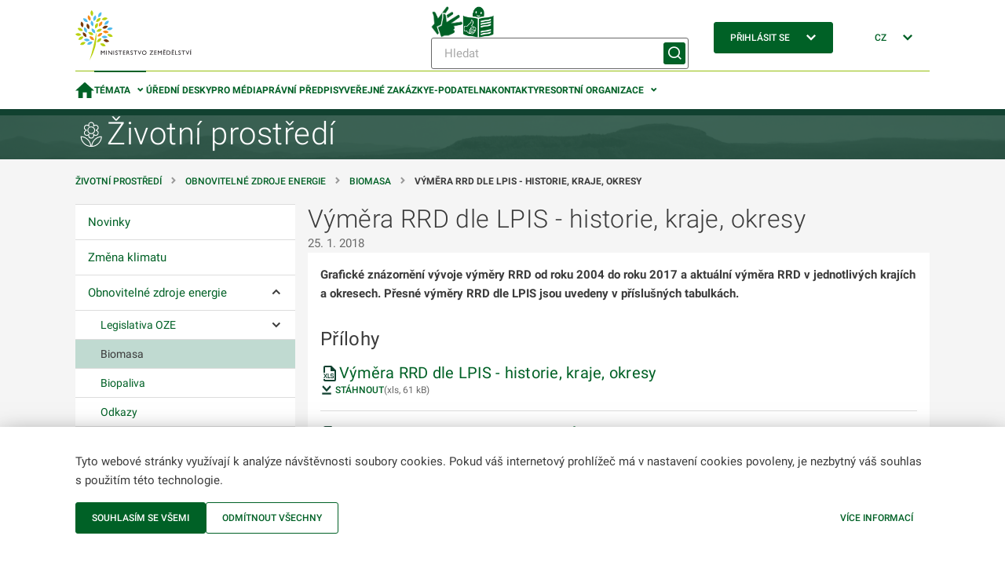

--- FILE ---
content_type: text/html;charset=utf-8
request_url: https://mze.gov.cz/public/portal/mze/zivotni-prostredi/obnovitelne-zdroje-energie/biomasa/vymera-rrd-dle-lpis-historie-kraje
body_size: 41002
content:
<!DOCTYPE html>
<html lang="cs">
	<head>
    	<meta charset="UTF-8">

  
<title>Výměra RRD dle LPIS - historie, kraje, okresy | MZe</title>

<meta name="description" content="Grafické znázornění vývoje výměry RRD od roku 2004 do roku 2017 a aktuální výměra RRD v jednotlivých krajích a okresech. Přesné výměry RRD dle LPIS jsou uvedeny">

<meta name="author" content="Ministerstvo zemědělství">


	<link rel="canonical" href="https://mze.gov.cz/public/portal/mze/zivotni-prostredi/obnovitelne-zdroje-energie/biomasa/vymera-rrd-dle-lpis-historie-kraje">
	
	<meta property="og:title" content="Výměra RRD dle LPIS - historie, kraje, okresy">
	<meta property="og:description" content="Grafické znázornění vývoje výměry RRD od roku 2004 do roku 2017 a aktuální výměra RRD v jednotlivých krajích a okresech. Přesné výměry RRD dle LPIS jsou uvedeny">
	<meta property="og:type" content="article">
	<meta property="og:url" content="https://mze.gov.cz/public/portal/mze/zivotni-prostredi/obnovitelne-zdroje-energie/biomasa/vymera-rrd-dle-lpis-historie-kraje">
	<meta name="image" property="og:image" content="https://mze.gov.cz/public/portal/mze/-a20354---KU5fCbEq/logo-eagri-png">
	<meta property="og:site_name" content="MZe">

	<meta name="twitter:title" content="Výměra RRD dle LPIS - historie, kraje, okresy">
	<meta property="twitter:description" content="Grafické znázornění vývoje výměry RRD od roku 2004 do roku 2017 a aktuální výměra RRD v jednotlivých krajích a okresech. Přesné výměry RRD dle LPIS jsou uvedeny">
	<meta property="twitter:image" content="https://mze.gov.cz/public/portal/mze/-a20354---KU5fCbEq/logo-eagri-png">


<script type="application/ld+json">
{ "@context": "https://schema.org", 
 "@type": "Article",
 "headline": "Výměra RRD dle LPIS - historie, kraje, okresy",
 "image": "https://mze.gov.cz/public/portal/mze/-a20354---KU5fCbEq/logo-eagri-png",
 "author": "", 
 "publisher": {
    "@type": "Organization",
    "name": "",
  },
 "url": "https://mze.gov.cz/public/portal/mze/zivotni-prostredi",
   "mainEntityOfPage": {
    "@type": "WebPage",
    "@id": "https://mze.gov.cz/public/portal/mze/zivotni-prostredi/obnovitelne-zdroje-energie/biomasa/vymera-rrd-dle-lpis-historie-kraje"
  },
 "datePublished": "", // TODO: doplnit správnou hodnotu
 "dateCreated": "",
 "dateModified": "",
 "description": "Grafické znázornění vývoje výměry RRD od roku 2004 do roku 2017 a aktuální výměra RRD v jednotlivých krajích a okresech. Přesné výměry RRD dle LPIS jsou uvedeny...",
 "articleBody": ""
 }
</script>
<link rel="apple-touch-icon" sizes="180x180" href="/public/portal/mze/-a2818---5GkUCOk9/apple-touch-icon-png?_linka=a21963">
<link rel="icon" type="image/svg+xml" href="/public/portal/mze/-a3097---DqWPn8FW/favicon-svg?_linka=a28976" >
<link rel="icon" type="image/png" sizes="16x16" href="/public/portal/mze/-a5927---0MWRUngo/favicon-16-png?_linka=a36142">
<link rel="icon" type="image/png" sizes="32x32" href="/public/portal/mze/-a5926---6m-pWlw3/favicon-32-png?_linka=a36140">
<link rel="manifest" href="/public/portal/mze/site-webmanifest.json?_linka=a21927" crossorigin="use-credentials">
<link rel="shortcut icon" href="/public/portal/mze/-a5925---JtUkfGfH/favicon-48-png?_linka=a36129">

<meta http-equiv="X-UA-Compatible" content="IE=edge">
<meta name="viewport" content="width=device-width, initial-scale=1">
<link rel="stylesheet" type="text/css" href="/public/portal/cssc/mze/a19/style.scss?v=5ec1101d9967d611be2180f6fd31d213">
<link rel="stylesheet" type="text/css" media="print" href="/public/portal/cssc/mze/a19/print.scss?v=7cafa68436c7de650a91e7086ee39d77">

<script type="text/javascript" nonce="eh0KtG__KpNm1a4-TWSoD_SmdyS75_AL">
		(function(c,l,a,r,i,t,y){
			c[a]=c[a]||function(){(c[a].q=c[a].q||[]).push(arguments)};
			t=l.createElement(r);t.async=1;t.src="https://www.clarity.ms/tag/"+i;
			y=l.getElementsByTagName(r)[0];y.parentNode.insertBefore(t,y);
		})(window, document, "clarity", "script", "rmw7v0i8wp");
	</script>
<!-- Google Tag Manager -->
<script nonce="eh0KtG__KpNm1a4-TWSoD_SmdyS75_AL">(function(w,d,s,l,i){w[l]=w[l]||[];w[l].push({'gtm.start':
new Date().getTime(),event:'gtm.js'});var f=d.getElementsByTagName(s)[0],
j=d.createElement(s),dl=l!='dataLayer'?'&l='+l:'';j.async=true;j.src=
'https://www.googletagmanager.com/gtm.js?id='+i+dl;var n=d.querySelector('[nonce]');
n&&j.setAttribute('nonce',n.nonce||n.getAttribute('nonce'));f.parentNode.insertBefore(j,f);
})(window,document,'script','dataLayer','GTM-KRR5KDQK');</script>
<!-- End Google Tag Manager --></head>
	<body class="ea-theme--zivotniprostredi">
<!-- Google Tag Manager (noscript) -->
<noscript><iframe src="https://www.googletagmanager.com/ns.html?id=GTM-KRR5KDQK"
height="0" width="0" style="display:none;visibility:hidden"></iframe></noscript>
<!-- End Google Tag Manager (noscript) --><script nonce="eh0KtG__KpNm1a4-TWSoD_SmdyS75_AL">
window.Ea||(window.Ea={});Ea.utils={getData(a,c){var d={};for(const [b,e]of Object.entries(a.dataset))a=c.length,b.length>a&&b.substring(0,a)==c&&(d[b.substring(a,a+1).toLowerCase()+b.substring(a+1)]=e);return d},hideReplaced(a){a.style.display="none"},prepareInit(a){a.classList.add("jea-loading")},finalizeInit(a){a.classList.remove("jea-loading")}};Ea.utils.prepareInit(document.body);</script>



<div class="ea-bg--white ea-theme--default ea-noprint">
	<header class="ea-container  ea-container--no-y-offset ea-header js-ea-header">
		<div class="ea-header__top">

	<div class="ea-header__logo1">
		<a href=/public/portal/mze >
			<img src="/public/portal/mze/-a1171---Ja3WBnd9/logo-mze-svg?_linka=a29299" alt="MZe"
				 width="148" 
				 height="64" 
			>
</a>
	</div>

<div class="ea-header__search ea-search">

<div class="ea-header__icons">
<a href="/public/portal/mze/ministerstvo-zemedelstvi/video-cesky-znakovy-jazyk">
					<img
						width="40"
						height="40"
						src="/public/portal/mze/-a85658---Sse2VLXt/znakovy-jazyk-logo?_linka=a693780"
						alt="Znakový jazyk"
						title="Znakový jazyk"
					>
				</a>
<a href="/public/portal/mze/ministerstvo-zemedelstvi/snadne-cteni">
					<img
						width="40"
						height="40"
						src="/public/portal/mze/-a85660---bmIfShxv/snadne-cteni?_linka=a693774"
						alt="Snadné čtení"
						title="Snadné čtení"
					>
				</a>
</div>
<div class="ea-search__inner">
			<form 
				method="get" 
				action="/public/portal/mze/vyhledavani$a3759-search" 
			>
<div class="ea-form-control">
					<input 
						name="query"
						class="ea-form-control__input ea-form-control__input--small" 
						type="text" 
						aria-required="false" aria-disabled="false" aria-label="Hledat" 
						placeholder="Hledat" 
						value=""
					/>
				</div>
				<button type="submit" class="ea-button ea-button--primary ea-search__submit ea-search__submit--icon-only" aria-labelledby="sm-submit">
					<span id="sm-submit" class="ea-button__label">
Hledat</span>
				</button>
			</form>
		</div>
</div>


<div class="ea-header__login ea-dropdown ea-js-subnav-container">
		<button class="ea-button ea-button--primary">
<span class="ea-button__text">Přihlásit se</span>


<span aria-hidden="true" class="ea-icon-svg ea-icon-svg--24 ea-icon-svg--white ea-button__icon">
<svg width="24" height="24" viewBox="0 0 24 24" fill="none">
	<path d="M16.4 8 18 9.6l-6 6-6-6L7.6 8l4.4 4.4L16.4 8Z" fill="var(--ea-icon-color)"/>
</svg>
</span>
</button>
<nav class="ea-portal-subnav">
				<ul>
<li><a href="https://mze.gov.cz/ssl/portal/mze/zivotni-prostredi/obnovitelne-zdroje-energie/biomasa/vymera-rrd-dle-lpis-historie-kraje" >Přes jméno a heslo</a></li>
<li><a href="/ssl/nosso-app/eagriapp/isdsbridge?goto=https://mze.gov.cz/ssl/portal/mze/zivotni-prostredi/obnovitelne-zdroje-energie/biomasa/vymera-rrd-dle-lpis-historie-kraje" >Přes datovou schránku</a></li>
<li><a href="/ssl/nosso-app/eagriapp/nialogin/?goto=https://mze.gov.cz/ssl/portal/mze/zivotni-prostredi/obnovitelne-zdroje-energie/biomasa/vymera-rrd-dle-lpis-historie-kraje" >Přes identitu občana</a></li>
<li><a href="/public/portal/mze/registrovany-pristup" >Jak na registraci</a></li>
</ul>
			</nav>
</div>


<div class="ea-header__language ea-dropdown ea-js-subnav-container">
		<button class="ea-button">
        	<span class="ea-button__text">CZ</span>


<span aria-hidden="true" class="ea-icon-svg ea-icon-svg--24 ea-icon-svg--primary ea-button__icon">
<svg width="24" height="24" viewBox="0 0 24 24" fill="none">
	<path d="M16.4 8 18 9.6l-6 6-6-6L7.6 8l4.4 4.4L16.4 8Z" fill="var(--ea-icon-color)"/>
</svg>
</span>
</button>
		<nav class="ea-portal-subnav">
			<ul>
				<li>
<span>CZ</span>
</li>
				<li>
<a href="https://mze.gov.cz/public/portal/mze/en" >EN</a>
</li>
			</ul>
		</nav>
	</div>

    <div class="ea-header__navigation">
      <button class="ea-button ea-button--primary-outlined ea-hamburger ea-header__hamburger js-ea-portal-nav__trigger">
          <span class="ea-hamburger__line"></span>
          <span class="ea-hamburger__line"></span>
          <span class="ea-hamburger__label-inactive">Menu</span>
          <span class="ea-hamburger__label-active">Zavřít</span>
      </button>
    </div>
</div>
		<div class="ea-header__overlay"></div>

<nav class="ea-portal-nav ea-header__nav">
	<ul>
		<li >
			<a href="/public/portal/mze" aria-label="Domovská stránka" >


<span aria-hidden="true" class="ea-icon-svg ea-icon-svg--24 ea-icon-svg--primary ">
<svg width="15" height="13" viewBox="0 0 15 13" fill="none">
	<path d="M6 12.8V8.2h3v4.6h3.8v-6H15L7.5 0 0 6.8h2.3v6H6Z" fill="var(--ea-icon-color)"/>
</svg>
</span>
</a>
		</li>
		
<li class="has-subnav ea-js-subnav-container is-active">
			<a class="js-ea-portal-nav__subnav-button" href="#">Témata</a>
			<nav class="ea-portal-subnav">
				<ul aria-expanded="true">
<li><a href="/public/portal/mze/ministerstvo-zemedelstvi" 

>Ministerstvo </a></li>
<li><a href="/public/portal/mze/farmar" 

>Portál farmáře</a></li>
<li><a href="/public/portal/mze/dotace" 

>Dotace</a></li>
<li><a href="/public/portal/mze/zemedelstvi" 

>Zemědělství</a></li>
<li><a href="/public/portal/mze/potraviny" 

>Potraviny</a></li>
<li><a href="/public/portal/mze/lesy" 

>Lesy</a></li>
<li><a href="/public/portal/mze/voda" 

>Voda</a></li>
<li><a href="/public/portal/mze/venkov" 

>Venkov</a></li>
<li><a href="/public/portal/mze/ochrana-zvirat" 

>Ochrana zvířat</a></li>
<li><a href="/public/portal/mze/poradenstvi-a-vyzkum" 

>Poradenství a výzkum</a></li>
<li><a href="/public/portal/mze/puda" 

>Půda</a></li>
<li><a href="/public/portal/mze/zivotni-prostredi" 

>Životní prostředí</a></li>
</ul>
			</nav>
		</li>
<li><a href="/public/portal/mze/uredni-desky" 

>Úřední desky</a></li>
<li><a href="/public/portal/mze/tiskovy-servis" 

>Pro média</a></li>
<li><a href="/public/portal/mze/legislativa" 

>Právní předpisy</a></li>
<li><a href="/public/portal/mze/verejne-zakazky" 

>Veřejné zakázky</a></li>
<li><a href="/public/portal/mze/e-podatelna" 

>E-podatelna</a></li>
<li><a href="/public/portal/mze/kontakty/organizace" 

>Kontakty</a></li>
<li class="has-subnav ea-js-subnav-container ">
			<a class="js-ea-portal-nav__subnav-button" href="#">Resortní organizace</a>
			<nav class="ea-portal-subnav">
				<ul aria-expanded="true">
<li><a href="https://cpi.gov.cz/public/portal/cpi" 
		target="_blank" 

>Česká plemenářská inspekce</a></li>
<li><a href="https://www.spucr.cz" 
		target="_blank" 

>Státní pozemkový úřad</a></li>
<li><a href="https://www.svscr.cz" 
		target="_blank" 

>Státní veterinární správa</a></li>
<li><a href="https://www.szpi.gov.cz" 
		target="_blank" 

>Státní zemědělská a potravinářská inspekce</a></li>
<li><a href="https://www.szif.cz/cs" 
		target="_blank" 

>Státní zemědělský intervenční fond</a></li>
<li><a href="https://ukzuz.gov.cz/public/portal/ukzuz" 
		target="_blank" 

>Ústřední kontrolní a zkušební ústav zemědělský</a></li>
<li><a href="https://nli.gov.cz/" 
		target="_blank" 

>Národní lesnický institut</a></li>
<li><a href="/public/portal/mze/ministerstvo-zemedelstvi/o-ministerstvu/podrizene-organizace" 

>Další organizace</a></li>
</ul>
			</nav>
		</li>

<li class="has-subnav ea-portal-nav__mobile-substitute">
				<a class="js-ea-portal-nav__subnav-button" href="#">Přihlásit se</a>
				<nav class="ea-portal-subnav">
					<ul aria-expanded="true">
<li><a href="https://mze.gov.cz/ssl/portal/mze/zivotni-prostredi/obnovitelne-zdroje-energie/biomasa/vymera-rrd-dle-lpis-historie-kraje">Přes jméno a heslo</a></li>
<li><a href="/ssl/nosso-app/eagriapp/isdsbridge?goto=https://mze.gov.cz/ssl/portal/mze/zivotni-prostredi/obnovitelne-zdroje-energie/biomasa/vymera-rrd-dle-lpis-historie-kraje">Přes datovou schránku</a></li>
<li><a href="/ssl/nosso-app/eagriapp/nialogin/?goto=https://mze.gov.cz/ssl/portal/mze/zivotni-prostredi/obnovitelne-zdroje-energie/biomasa/vymera-rrd-dle-lpis-historie-kraje">Přes identitu občana</a></li>
<li><a href="/public/portal/mze/registrovany-pristup">Jak na registraci</a></li>
</ul>
				</nav>
			</li>
<li class="has-subnav ea-portal-nav__mobile-substitute">
			<a class="js-ea-portal-nav__subnav-button" href="#">CZ</a>
			<nav class="ea-portal-subnav">
				<ul aria-expanded="true">
					<li><a href="https://mze.gov.cz/public/portal/mze/en">EN</a></li>
				</ul>
			</nav>
		</li>
		
<li class="ea-portal-nav__mobile-substitute ea-portal-nav__icons">
<a href="/public/portal/mze/ministerstvo-zemedelstvi/video-cesky-znakovy-jazyk">
						<img
							width="25"
							height="25"
							src="/public/portal/mze/-a85658---Sse2VLXt/znakovy-jazyk-logo?_linka=a693780"
							alt="Znakový jazyk"
							title="Znakový jazyk"
						>
					</a>
<a href="/public/portal/mze/ministerstvo-zemedelstvi/snadne-cteni">
						<img
							width="25"
							height="25"
							src="/public/portal/mze/-a85660---bmIfShxv/snadne-cteni?_linka=a693774"
							alt="Snadné čtení"
							title="Snadné čtení"
						>
					</a>
</li>
</ul>
</nav>

</header>
</div>
<main>

<div class="ea-subportal-intro  ea-bg--dark ea-noprint">
<img aria-hidden="true" src="/public/portal/mze/-a1677---k0jl0YVU/subportal-intro-image?_linka=a11622" alt="">
<div class="ea-container ea-subportal-intro__content">
				<a href="/public/portal/mze/zivotni-prostredi" class="ea-subportal-intro__link">
<span aria-hidden="true" class="ea-icon-svg ea-icon-svg--40">
<svg width="36" height="36" viewBox="0 0 36 36" fill="none">
	<path d="M6.5 20.8c6 .3 11 5.1 11.2 11.2-6-.3-11-5.1-11.2-11.2Zm23.4 0c-.2 6-5.1 11-11.2 11.2C19 26 24 21 30 20.8Zm-14.6-1.4.2-1-1 .5c-.4.4-1 .5-1.6.5a2.9 2.9 0 0 1-1.2-5.4l1-.5-1-.5a2.9 2.9 0 0 1 1.2-5.4c.6 0 1.2.1 1.7.5l.9.6-.2-1.1v-.2a2.9 2.9 0 0 1 5.8 0v.2l-.1 1 .9-.5c.4-.4 1-.5 1.6-.5a2.9 2.9 0 0 1 1.2 5.4l-.9.5 1 .5a2.9 2.9 0 0 1-1.3 5.4c-.6 0-1.2-.1-1.6-.5l-1-.6.2 1.1v.2a2.9 2.9 0 0 1-5.8 0v-.2Zm6.8-5.9a3.9 3.9 0 1 0-7.8 0 3.9 3.9 0 0 0 7.8 0Z" stroke="var(--ea-icon-color)"/>
</svg>
</span>
<div class="ea-subportal-intro__title">Životní prostředí</div>
				</a>
				<div class="ea-subportal-intro__info insite-z-index-10">
</div>
			</div>
		</div>
<section class="ea-section ea-section--padding-both ea-hidden ea-md-block">
	<nav aria-label="Breadcrumb" class="ea-container  ea-breadcrumbs">
<span class="ea-breadcrumbs__item">
				<a class="ea-link--standalone" href="/public/portal/mze/zivotni-prostredi">
Životní prostředí</a>
			</span>
<span class="ea-breadcrumbs__item">
						<a class="ea-link--standalone" href="/public/portal/mze/zivotni-prostredi/obnovitelne-zdroje-energie">
Obnovitelné zdroje energie</a>
					</span>
<span class="ea-breadcrumbs__item">
						<a class="ea-link--standalone" href="/public/portal/mze/zivotni-prostredi/obnovitelne-zdroje-energie/biomasa">
Biomasa</a>
					</span>
<span class="ea-breadcrumbs__item">
							<strong>Výměra RRD dle LPIS - historie, kraje, okresy</strong>
						</span>
</nav>

</section>

	
<section class="ea-section ea-section--padding-bottom">
	<div class="ea-container ea-horizontal">
		<aside class="ea-horizontal__menu ea-vertical">



<nav class="ea-tree-menu insite-container insite-container--min insite-container--level1 ea-noprint" id="localNavigation">

	<input type="checkbox" id="ea-tree-menu__trigger" class="ea-tree-menu__trigger" aria-label="Životní prostředí ">
	<label class="ea-tree-menu__switch" for="ea-tree-menu__trigger">
		<span class="ea-tree-menu__title">Životní prostředí </span>
		<span class="ea-tree-menu__switch--off ea-button ea-button--primary-outlined ea-button--small">
			<span class="ea-button__text">
Menu</span>


<span aria-hidden="true" class="ea-icon-svg ea-icon-svg--16 ea-icon-svg--primary ">
<svg width="24" height="24" viewBox="0 0 24 24" fill="none">
	<path d="M20 8H4v2h16V8ZM10 14h10v2H10v-2Z" fill="var(--ea-icon-color)"/>
</svg>
</span>
</span>
		<span class="ea-tree-menu__switch--on ea-button ea-button--primary-outlined ea-button--small">
			<span class="ea-button__text">
Zavřít</span>			


<span aria-hidden="true" class="ea-icon-svg ea-icon-svg--16 ea-icon-svg--primary ">
<svg width="24" height="24" viewBox="0 0 24 24" fill="none">
	<path fill-rule="evenodd" clip-rule="evenodd" d="m8 17.5-1.9-2 3.9-3.8L6 8 8 6l3.8 3.8.1.2.2-.2L15.9 6l2 2-3.8 3.8 3.9 3.8-2 1.9-4-4-4 4Z" fill="var(--ea-icon-color)"/>
</svg>
</span>
</span>
	</label>

<ul class="ea-tree-menu__node">
<li >
<a href="/public/portal/mze/zivotni-prostredi/novinky" 

><span>Novinky</span></a></li>
<li >
<a href="/public/portal/mze/zivotni-prostredi/zmena-klimatu" 

><span>Změna klimatu</span></a></li>
<li >
<a href="/public/portal/mze/zivotni-prostredi/obnovitelne-zdroje-energie" 

><span>Obnovitelné zdroje energie</span></a><input class="ea-tree-menu__toggle" type="checkbox" id="tree-toggle-q386079" checked="checked" />
							<label class="ea-tree-menu__toggle-label" for="tree-toggle-q386079"><span class="ea-sr-only">Ovládání podmenu</span></label>
<ul class="ea-tree-menu__node">
<li >
<a href="/public/portal/mze/zivotni-prostredi/obnovitelne-zdroje-energie/legislativa-oze" 

><span>Legislativa OZE</span></a><input class="ea-tree-menu__toggle" type="checkbox" id="tree-toggle-q386109"  />
							<label class="ea-tree-menu__toggle-label" for="tree-toggle-q386109"><span class="ea-sr-only">Ovládání podmenu</span></label>
<ul class="ea-tree-menu__node">
<li >
<a href="/public/portal/mze/zivotni-prostredi/obnovitelne-zdroje-energie/legislativa-oze/legislativa-cr" 

><span>Legislativa ČR</span></a></li>
<li >
<a href="/public/portal/mze/zivotni-prostredi/obnovitelne-zdroje-energie/legislativa-oze/legislativa-eu" 

><span>Legislativa EU</span></a></li>
</ul>
</li>
<li class="ea-tree-menu__node--is-active">
<a href="/public/portal/mze/zivotni-prostredi/obnovitelne-zdroje-energie/biomasa" 

><span>Biomasa</span></a></li>
<li >
<a href="/public/portal/mze/zivotni-prostredi/obnovitelne-zdroje-energie/biopaliva" 

><span>Biopaliva</span></a></li>
<li >
<a href="/public/portal/mze/zivotni-prostredi/obnovitelne-zdroje-energie/odkazy" 

><span>Odkazy</span></a></li>
</ul>
</li>
<li >
<a href="/public/portal/mze/zivotni-prostredi/protokol-o-udrzitelnem-zemedelstvi-a" 

><span>Protokol o udržitelném zemědělství a rozvoji venkova v Karpatech</span></a></li>
<li >
<a href="/public/portal/mze/zivotni-prostredi/nitratova-smernice" 

><span>Nitrátová směrnice</span></a><input class="ea-tree-menu__toggle" type="checkbox" id="tree-toggle-a30522"  />
							<label class="ea-tree-menu__toggle-label" for="tree-toggle-a30522"><span class="ea-sr-only">Ovládání podmenu</span></label>
<ul class="ea-tree-menu__node">
<li >
<a href="/public/portal/mze/zivotni-prostredi/nitratova-smernice/archiv" 

><span>Archiv</span></a></li>
</ul>
</li>
</ul>

</nav>

</aside>
		
		<div class="ea-horizontal__content ea-vertical">
<div class="ea-vertical">
 


<h1 class=" ea-vertical__item">
<span class="insite-only"> Výměra RRD dle LPIS - historie, kraje, okresy 
</span></h1>
<div class="ea-item-list ea-vertical__item">
<span class="ea-text--grey-mid">25. 1. 2018</span>

</div>

	<div class="ea-content-block ea-article ea-vertical__item">

<p class="insite-only ea-article__perex">Grafické znázornění vývoje výměry RRD od roku 2004 do roku 2017 a aktuální výměra RRD v jednotlivých krajích a okresech. Přesné výměry RRD dle LPIS jsou uvedeny v příslušných tabulkách.</p>

</div>



<div class="ea-content-block ea-vertical__item">
		<h2>Přílohy</h2>
		<div class="ea-listing">
<div class="ea-listing__item">


<div class="ea-flow ea-listing__item">
		<div class="ea-flow__row">
			<h3 class="ea-flow__item">
				<a href="/public/portal/mze/-q386199---e2LUonY8/vymera-rrd-dle-lpis-historie-kraje?_linka=a294267" target="_blank">
					<span aria-hidden="true" class="ea-icon-svg ea-icon-svg--primary">


<span aria-hidden="true" class="ea-icon-svg ea-icon-svg--24 ea-icon-svg--primary ">
<svg width="24" height="24" viewBox="0 0 24 24" fill="none">
<use xlink:href="#icon-xls"></use>
</svg>
</span>
</span>
				</a>
				<a href="/public/portal/mze/-q386199---e2LUonY8/vymera-rrd-dle-lpis-historie-kraje?_linka=a294267" target="_blank">
<div class="insite-only">Výměra RRD dle LPIS - historie, kraje, okresy</div></a>
			</h3>
		</div>


		
<div class="ea-flow__row">
<div class="ea-flow__item">
				<a class="ea-link--standalone" href="/public/portal/mze/-q386199---e2LUonY8/vymera-rrd-dle-lpis-historie-kraje?_linka=a294267" target="_blank">


<span aria-hidden="true" class="ea-icon-svg ea-icon-svg--16 ea-icon-svg--primary ">
<svg width="14" height="14" viewBox="0 0 14 14" fill="none">
	<path fill-rule="evenodd" clip-rule="evenodd" d="M2 3.5 3.4 2 7 6l3.6-4L12 3.5 7 9 2 3.5Z" fill="var(--ea-icon-color)"/>
	<path fill="var(--ea-icon-color)" d="M2 10h10v2H2z"/>
</svg>
</span>
Stáhnout</a>

				<span class="ea-text--light ea-text--sm">

 (xls, 61 kB)</span>
			</div>
</div>

</div>
</div>
<div class="ea-listing__item">


<div class="ea-flow ea-listing__item">
		<div class="ea-flow__row">
			<h3 class="ea-flow__item">
				<a href="/public/portal/mze/-q386201---g45vfXBd/pestovani-rrd-na-zemedelske-pude?_linka=a294269" target="_blank">
					<span aria-hidden="true" class="ea-icon-svg ea-icon-svg--primary">


<span aria-hidden="true" class="ea-icon-svg ea-icon-svg--24 ea-icon-svg--primary ">
<svg width="24" height="24" viewBox="0 0 24 24" fill="none">
	<path d="M8 16h8v2H8v-2Zm0-4h8v2H8v-2Zm6-10H6a2 2 0 0 0-2 2v16c0 1.1.9 2 2 2h12a2 2 0 0 0 2-2V8l-6-6Zm4 18H6V4h7v5h5v11Z" fill="var(--ea-icon-color)"/>
</svg>
</span>
</span>
				</a>
				<a href="/public/portal/mze/-q386201---g45vfXBd/pestovani-rrd-na-zemedelske-pude?_linka=a294269" target="_blank">
<div class="insite-only">Pěstování RRD na zemědělské půdě</div></a>
			</h3>
		</div>


		
<div class="ea-flow__row">
<div class="ea-flow__item">
				<a class="ea-link--standalone" href="/public/portal/mze/-q386201---g45vfXBd/pestovani-rrd-na-zemedelske-pude?_linka=a294269" target="_blank">


<span aria-hidden="true" class="ea-icon-svg ea-icon-svg--16 ea-icon-svg--primary ">
<svg width="14" height="14" viewBox="0 0 14 14" fill="none">
	<path fill-rule="evenodd" clip-rule="evenodd" d="M2 3.5 3.4 2 7 6l3.6-4L12 3.5 7 9 2 3.5Z" fill="var(--ea-icon-color)"/>
	<path fill="var(--ea-icon-color)" d="M2 10h10v2H2z"/>
</svg>
</span>
Stáhnout</a>

				<span class="ea-text--light ea-text--sm">

 (5 MB)</span>
			</div>
</div>

</div>
</div>
</div>


</div>







<ul class="ea-item-list ea-item-inline ea-list-inline--fold ea-vertical__item ea-noprint">

<li><a class="ea-button jea-print" href="javascript:void(0)">Tisk stránky</a></li>
<li>
			<a class="ea-button" href="mailto:?subject=V%C3%BDm%C4%9Bra+RRD+dle+LPIS+-+historie%2C+kraje%2C+okresy&amp;body=https%3A%2F%2Fmze.gov.cz%2Fpublic%2Fportal%2Fmze%2Fzivotni-prostredi%2Fobnovitelne-zdroje-energie%2Fbiomasa%2Fvymera-rrd-dle-lpis-historie-kraje">


<span aria-hidden="true" class="ea-icon-svg ea-icon-svg--16 ea-icon-svg--primary ea-button__icon">
<svg width="24" height="24" viewBox="0 0 24 24" fill="none">
	<path d="M21.6 2H2.4C1.1 2 0 3 0 4.4v14.2C0 20 1 21 2.4 21h19.2c1.3 0 2.4-1 2.4-2.4V4.4C24 3 23 2 21.6 2Zm-.5 5-7.8 4.9c-.8.4-1.8.4-2.5 0l-8-5a1 1 0 0 1-.4-.7c0-.9.8-1.4 1.6-.9l8 5 8-5c.8-.3 1.6 0 1.6.9 0 .3-.1.7-.5.8Z" fill="var(--ea-icon-color)"/>
</svg>
</span>
<span class="ea-button__text">Poslat e-mailem</span>
			</a>
		</li>
<li>
<a class="ea-button" href="https://twitter.com/intent/tweet?original_referer=https://mze.gov.cz/mze/zivotni-prostredi/obnovitelne-zdroje-energie/biomasa/vymera-rrd-dle-lpis-historie-kraje&title=V%C3%BDm%C4%9Bra+RRD+dle+LPIS+-+historie%2C+kraje%2C+okresy&url=https://mze.gov.cz/public/portal/mze/zivotni-prostredi/obnovitelne-zdroje-energie/biomasa/vymera-rrd-dle-lpis-historie-kraje" target="_blank">
<span class="ea-button__text">Tweet</span>
		</a>
</li>
</ul>
</div></div>

		<aside class="ea-horizontal__sidebar ea-vertical">


<div class="ea-vertical insite-container insite-container--min insite-container--level1 ea-noprint">


<div class="ea-vertical__item ea-content-block">


<h3>Důležité odkazy</h3>
				<ul>
<li>
	<p>
		<a 
			href="/public/portal/mze/zemedelstvi/ekologicke-zemedelstvi" 
				 target="_blank"
				 class="ea-link--new-window"
		>
Ekologické zemědělství</a>
	</p>
</li>
<li>
	<p>
		<a 
			href="/public/portal/mze/puda/ochrana-pudy-a-krajiny" 
				 target="_blank"
				 class="ea-link--new-window"
		>
Ochrana půdy a krajiny</a>
	</p>
</li>
<li>
	<p>
		<a 
			href="/public/portal/mze/zemedelstvi/rostlinna-vyroba/pripravky-na-ochranu-rostlin" 
				 target="_blank"
				 class="ea-link--new-window"
		>
Udržitelné používání pesticidů</a>
	</p>
</li>
</ul>
</div>



<div class="ea-vertical__item ea-content-block">
		<h3>Novinky</h3>
		<div class="ea-listing">

<div class="ea-listing__item ea-flow">
<div class="ea-flow__row">
		<div class="ea-flow__item">
			<div class="">2. 4. 2025</div>
			
</div>
	</div>
<div class="ea-flow__row">
		<p class="ea-flow__item">
			<a 
				href="/public/portal/mze/zivotni-prostredi/obnovitelne-zdroje-energie/biopaliva/typicke-emise-sklenikovych-plynu-z-pestovani-zemedelskych-surovin" 
			>Typické emise skleníkových plynů z pěstování zemědělských surovin</a>
		</p>
	</div>

<div class="ea-flow__row">
		<div class="ea-flow__item ea-article">
Aktualizované typické emise skleníkových plynů z pěstování...</div>
	</div>
</div>

<div class="ea-listing__item ea-flow">
<div class="ea-flow__row">
		<div class="ea-flow__item">
			<div class="">19. 12. 2023</div>
			
</div>
	</div>
<div class="ea-flow__row">
		<p class="ea-flow__item">
			<a 
				href="/public/portal/mze/zivotni-prostredi/nitratova-smernice/priprava-novely-narizeni-vlady-c-262-2012-sb" 
			>Příprava novely nařízení vlády č. 262/2012 Sb.</a>
		</p>
	</div>

<div class="ea-flow__row">
		<div class="ea-flow__item ea-article">
V rámci příprav novely nařízení vlády č. 262/2012 Sb., o stanovení...</div>
	</div>
</div>

<div class="ea-listing__item ea-flow">
<div class="ea-flow__row">
		<div class="ea-flow__item">
			<div class="">11. 1. 2023</div>
			
</div>
	</div>
<div class="ea-flow__row">
		<p class="ea-flow__item">
			<a 
				href="/public/portal/mze/tiskovy-servis/tiskove-zpravy/koncepce-pro-boj-se-suchem-ceska" 
			>Koncepce pro boj se suchem: Česká republika má dobrou prevenci, opatření vedou k omezení následků sucha a nedostatku vody</a>
		</p>
	</div>

<div class="ea-flow__row">
		<div class="ea-flow__item ea-article">
S plněním Koncepce ochrany před následky sucha pro území ČR, kterou...</div>
	</div>
</div>
<div>
				<a class="ea-button ea-button--primary-outlined" href="/public/portal/mze/zivotni-prostredi/novinky">Všechny novinky</a>
			</div>
</div>
	</div>

<div class="ea-content-block  jea-hidden-before-init">
		<div class="box ea-vertical non-printable">
			<h3 class="ea-vertical__item">Externí aplikace</h3>
			<ul class="ea-vertical__item ea-list-with-icon">
<li>


<span aria-hidden="true" class="ea-icon-svg ea-icon-svg--16 ea-icon-svg--primary ">
<svg width="24" height="24" viewBox="0 0 24 24" fill="none">
	<!--path fill="#fff" d="M0 0h24v24H0z"/-->
	<path d="M22.5 0H12.1c-.9 0-1.5.7-1.5 1.5v9c0 .8.6 1.5 1.5 1.5h10.4c.8 0 1.5-.7 1.5-1.5v-9c0-.8-.7-1.5-1.5-1.5Zm0 10.5H12.1V3h10.4v7.5Z" fill="var(--ea-icon-color)"/>
	<path d="M9.6 3.7H8.4c-.2 0-.6.2-.6.4l-.4 2.7a6 6 0 0 0-1.4.8c-.2 0-.3.2-.4.3l-2.7-1c-.3-.2-.5 0-.7.1L0 10.6c0 .1 0 .4.3.6l2.2 1.6v2L.3 16.7c-.3 0-.3.4-.1.6l2.1 3.6c.1.2.3.2.6.2l2.7-1 1.8 1 .4 2.6c0 .2.3.4.6.4h4.3c.2 0 .6-.2.6-.4l.4-2.6c.6-.2 1.3-.7 1.8-1l2.7 1c.3 0 .6 0 .7-.2l2.1-3.6c.2-.2.2-.5 0-.6l-2.4-1.7v-2h-4.4l.1 1c0 1.9-1.7 3.5-3.8 3.5-2 0-3.7-1.6-3.7-3.6 0-1.6 1.2-3 2.8-3.4V3.7Z" fill="var(--ea-icon-color)"/>
</svg>
</span>
<a 
						 href="/public/app/lpisext/lpis/verejny2/plpis" 
							 target="_blank"
					>
Veřejný registr půdy</a>
				</li>
</ul>
</div>
		
</div>

</div>
</aside>
	</div>
</section>

</main>


<div class="ea-bg--grey-dark ea-noprint">
	<footer class="ea-container  ea-container--no-y-offset ea-footer js-ea-footer">
		<div class="ea-container__content">
<section class="ea-footer__upper">
					<div class="ea-footer__col">
<h3 class="ea-footer__headline">Informace</h3>
<ul class="ea-list-plain">
<li>
			<a href="/public/portal/mze/o-portalu-eagri"  data-mobile-menu="true" class="ea-link--standalone">
O portálu MZe</a>
		</li>
<li>
			<a href="/public/portal/mze/pristupnost"  data-mobile-menu="true" class="ea-link--standalone">
Prohlášení o přístupnosti</a>
		</li>
<li>
			<a href="/public/portal/mze/e-podatelna"  data-mobile-menu="true" class="ea-link--standalone">
E-podatelna</a>
		</li>
<li>
			<a href="/public/portal/mze/kontakty"  data-mobile-menu="true" class="ea-link--standalone">
Kontakty</a>
		</li>
<li>
			<a href="/public/portal/mze/mapa-webu"  data-mobile-menu="true" class="ea-link--standalone">
Mapa webu</a>
		</li>
<li>
			<a href="/public/portal/mze/rss"  data-mobile-menu="true" class="ea-link--standalone">
RSS</a>
		</li>
<li>

		<a href="javascript:void(0)" 
			data-mobile-menu="true" 
			class="ea-link ea-link--standalone jea-xlink" 
			data-xlink-url="/public/portal/mze/zivotni-prostredi/obnovitelne-zdroje-energie/biomasa/vymera-rrd-dle-lpis-historie-kraje$a2606?cookie=reset"
			data-xlink-method="POST" 
			data-xlink-target="#cookiebar-form" data-xlink-partial="#cookiebar-form" data-xlink-ajax-mode="pagelet_update"
		>Upravit cookies</a>

</li>
</ul></div>
					<div class="ea-footer__col">
<h3 class="ea-footer__headline">Kontakty</h3>
<ul class="ea-list-plain ea-mb-8">
<li><strong>Ministerstvo zemědělství</strong></li>
<li><address><a href="https://www.google.com/maps/place/Ministerstvo+zem%c4%9bd%c4%9blstv%c3%ad+%c4%8cesk%c3%a9+republiky/@50.0932129,14.4347333,17z/data=!3m1!4b1!4m6!3m5!1s0x470b94bf19328879:0xdf4855a40cc04aa5!8m2!3d50.0932105!4d14.436554!16s%2fg%2f1n0bxrcdc?entry=ttu" target="_blank">Těšnov 65/17,<br> Nové Město, 11000 Praha 1</a></address></li>
</ul>

<ul class="ea-list-plain">
<li><a href="mailto:info@mze.gov.cz" class="ea-link--with-icon">


<span aria-hidden="true" class="ea-icon-svg ea-icon-svg--16 ea-icon-svg--text ">
<svg width="24" height="24" viewBox="0 0 24 24" fill="none">
	<path d="M21.6 2H2.4C1.1 2 0 3 0 4.4v14.2C0 20 1 21 2.4 21h19.2c1.3 0 2.4-1 2.4-2.4V4.4C24 3 23 2 21.6 2Zm-.5 5-7.8 4.9c-.8.4-1.8.4-2.5 0l-8-5a1 1 0 0 1-.4-.7c0-.9.8-1.4 1.6-.9l8 5 8-5c.8-.3 1.6 0 1.6.9 0 .3-.1.7-.5.8Z" fill="var(--ea-icon-color)"/>
</svg>
</span>
info@mze.gov.cz</a></li>
<li><a href="tel:+420221811111" class="ea-link--with-icon">


<span aria-hidden="true" class="ea-icon-svg ea-icon-svg--16 ea-icon-svg--text ">
<svg width="24" height="24" viewBox="0 0 24 24" fill="none">
	<path fill-rule="evenodd" clip-rule="evenodd" d="M5 0c-.3 0-1 0-1.4.3l-1 .8A8.3 8.3 0 0 0 .1 8.3a13 13 0 0 0 3.5 6.9L7 19c1.7 2 4 3.7 6.5 4.5 2.6.8 5.4.5 8-1.2l.9-.8c.4-.3.5-.9.5-1.2 0-.4-.3-1-.4-1.3l-.4-.6-.3-.3-.4-.4-.4-.4-.4-.4c-.8-.6-1.4-1.3-1.9-1.4-.9-.4-2-.2-2.6.4L14.6 17c-.4.3-.8.3-1.4.3a4 4 0 0 1-1.4-1l-4.9-5.3c-.2-.3-.4-.8-.4-1.3 0-.6.2-1 .4-1.2l1.5-1.2c.8-.6 1-1.5 1-2.4 0-.4-.5-1.2-1-1.8L8 2.7 7.7 2 7.5 2l-.3-.4-1-.8C6 .3 5.7.2 5.2.1Z" fill="var(--ea-icon-color)"/>
</svg>
</span>
221 811 111</a></li>
</ul>

</div>
					<div class="ea-footer__col">
<h3 class="ea-footer__headline">
Sledujte MZe</h3>

	<ul class="ea-list-inline">

<li>
		<a href="https://www.facebook.com/ministerstvozemedelstvicr" title="Facebook" aria-label="Facebook"
				 target="applicationWindowa1157"
		>
			<span class="ea-icon ea-icon--20 ea-icon--facebook"></span>
		</a>
	</li>

<li>
		<a href="https://twitter.com/MZeCr" title="Twitter" aria-label="Twitter"
				 target="applicationWindowa1158"
		>
			<span class="ea-icon ea-icon--20 ea-icon--twitter"></span>
		</a>
	</li>

<li>
		<a href="https://www.youtube.com/@MINISTZEMEDELSTVI" title="Youtube" aria-label="Youtube"
				 target="applicationWindowa1159"
		>
			<span class="ea-icon ea-icon--20 ea-icon--youtube"></span>
		</a>
	</li>

<li>
		<a href="https://www.instagram.com/ministerstvo_zemedelstvi/" title="Instagram" aria-label="Instagram"
				 target="applicationWindowa54666"
		>
			<span class="ea-icon ea-icon--20 ea-icon--instagram"></span>
		</a>
	</li>
</ul>

<h3 class="ea-footer__headline ea-footer__headline--resumptive">Helpdesk (Portál farmáře)</h3>
<ul class="ea-list-plain">
<li><a href="tel:+420222312977" class="ea-link--with-icon" title="Kontakt - Helpdesk (Portál farmáře)">


<span aria-hidden="true" class="ea-icon-svg ea-icon-svg--16 ea-icon-svg--text ">
<svg width="24" height="24" viewBox="0 0 24 24" fill="none">
	<path fill-rule="evenodd" clip-rule="evenodd" d="M5 0c-.3 0-1 0-1.4.3l-1 .8A8.3 8.3 0 0 0 .1 8.3a13 13 0 0 0 3.5 6.9L7 19c1.7 2 4 3.7 6.5 4.5 2.6.8 5.4.5 8-1.2l.9-.8c.4-.3.5-.9.5-1.2 0-.4-.3-1-.4-1.3l-.4-.6-.3-.3-.4-.4-.4-.4-.4-.4c-.8-.6-1.4-1.3-1.9-1.4-.9-.4-2-.2-2.6.4L14.6 17c-.4.3-.8.3-1.4.3a4 4 0 0 1-1.4-1l-4.9-5.3c-.2-.3-.4-.8-.4-1.3 0-.6.2-1 .4-1.2l1.5-1.2c.8-.6 1-1.5 1-2.4 0-.4-.5-1.2-1-1.8L8 2.7 7.7 2 7.5 2l-.3-.4-1-.8C6 .3 5.7.2 5.2.1Z" fill="var(--ea-icon-color)"/>
</svg>
</span>
222 312 977</a></li>
</ul>
<p><ul class="ea-list-plain">
	<ul class="ea-list-plain">
</ul></p></div>
				</section>
				<hr>
<section class="ea-footer__lower">
<p class="ea-footnote">MZe &copy; 2009-2021 Ministerstvo zemědělství &bull; Informace jsou poskytovány v souladu se zákonem č. 106/1999 Sb., o svobodném přístupu k informacím.</p>
<p class="ea-footnote">
<img src="/public/portal/mze/-a1150---WpeuhMoc/logo-mze-white-svg" alt="MZe" width="148" height="64">
</p>
			</section>
    
			<button class="ea-button ea-button--primary-outlined ea-button--inversed ea-footer__scroll-up  jea-scrolltop" aria-labelledby="fo-scrollBtn">
				<span id="fo-scrollBtn" class="u-sr-only ea-button__label">Zpět nahoru</span>
			</button>
    
		</div>
	</footer>
</div>

<div id="cookiebar-form">
	<div class="ea-fixed-container ">
		<div class="ea-container">
			<p>Tyto webové stránky využívají k analýze návštěvnosti soubory cookies. Pokud váš internetový prohlížeč má v nastavení cookies povoleny, je nezbytný váš souhlas s použitím této technologie.</p>
	
			<div class="ea-navigation-bar">
				<form action="/public/portal/mze/zivotni-prostredi/obnovitelne-zdroje-energie/biomasa/vymera-rrd-dle-lpis-historie-kraje$a2606" method="POST" class="jea-xform" data-xform-target="#cookiebar-form" data-xform-partial="#cookiebar-form" data-xform-ajax-mode="pagelet_update">
					<button type="submit" class="ea-button ea-button--primary">Souhlasím se všemi</button>
					<input type="hidden" name="cookie" value="accept">
				</form>
				<form action="/public/portal/mze/zivotni-prostredi/obnovitelne-zdroje-energie/biomasa/vymera-rrd-dle-lpis-historie-kraje$a2606" method="POST" class="jea-xform" data-xform-target="#cookiebar-form" data-xform-partial="#cookiebar-form" data-xform-ajax-mode="pagelet_update">
					<button type="submit" class="ea-button ea-button--primary-outlined">Odmítnout všechny</button>
					<input type="hidden" name="cookie" value="decline">
				</form>
				<a href="/public/portal/mze/cookies" class="ea-button ea-navigation-bar__float-right">Více informací</a>
			</div>
		</div>
	</div>
</div><svg width="0" height="0" class="ea-hidden">
<symbol width="25" height="24" fill="none" id="icon-pdf">
	<path d="M4.667 9.5V4c0-.805.694-1.5 1.583-1.5h8.133l5.95 5.713V20c0 .805-.693 1.5-1.583 1.5H6.24c-.886 0-1.573-.692-1.573-1.5v-.5H5.75v1h13.5v-12h-5.208v-5H5.75v6H4.667Z" fill="var(--ea-icon-color)" stroke="#006126"/>
	<path d="M13.542 17v-5c0-.5-.52-1-1.042-1H9.375v7H12.5c.521 0 1.042-.5 1.042-1Zm-3.125-5H12.5v5h-2.083v-5Zm5.208 3h1.34v-1h-1.34v-2h2.084v-1h-3.125v7h1.041v-3ZM5.21 15h2.083c.52 0 1.042-.5 1.042-1v-2c0-.5-.521-1-1.042-1H4.167v7h1.042v-3Zm0-3h2.083v2H5.209v-2Z" fill="var(--ea-icon-color)"/>
</symbol><symbol width="24" height="24" viewBox="0 0 24 24" fill="none" id="icon-download">
	<path fill-rule="evenodd" clip-rule="evenodd" d="M24 24H0v-2.7h24V24Zm-5.3-12.7L12 18l-6.7-6.7 1.9-1.8 3.5 3.4V0h2.6v13l3.5-3.5 1.9 1.8Z" fill="var(--ea-icon-color)"/>
</symbol>
<symbol width="24" height="24" viewBox="0 0 24 24" fill="none" id="icon-xls">
	<path d="M14 2H6a2 2 0 0 0-2 2v16c0 1.1.9 2 2 2h12a2 2 0 0 0 2-2V8l-6-6Zm4 18H6v-1H4v-8h2V4h7v5h5v11Z" fill="var(--ea-icon-color)"/>
	<path d="M9.5 18v-6h1v4.8h2V18h-3ZM5.3 12H4l1.9 3L4 18h1.3l1.2-2.3L7.8 18H9l-1.9-3L9 12H7.7l-1.2 2.3L5.2 12ZM17 13v.5h-1V13h-2v1.5h2c.5 0 1 .5 1 1V17c0 .6 0 1-1 1h-2a1 1 0 0 1-1-1v-.5h1v.5h2v-1.5h-2a1 1 0 0 1-1-1V13s.2-1 1-1h2c1 0 1 1 1 1Z" fill="var(--ea-icon-color)"/>
</symbol>
<symbol width="24" height="24" viewBox="0 0 24 24" fill="none" id="icon-csv">
	<path d="M14 2H6a2 2 0 0 0-2 2v16c0 1.1.9 2 2 2h12a2 2 0 0 0 2-2V8l-6-6Zm4 18H6v-1H4v-8h2V4h7v5h5v11Z" fill="var(--ea-icon-color)"/>
	<path d="M7 16h1v1c0 .5-.5 1-1 1H5a1 1 0 0 1-1-1v-4c0-.5.4-1 1-1h2c.5 0 1 .5 1 1v1H7v-1H5v4h2v-1ZM14 12h-1l1.5 6h1l1.5-6h-1l-1 4-1-4ZM12.5 13v1h-1v-1h-2v1.5h2c.5 0 1 .5 1 1V17c0 .6 0 1-1 1h-2a1 1 0 0 1-1-1v-1h1v1h2v-1.5h-2a1 1 0 0 1-1-1V13s.2-1 1-1h2c1 0 1 1 1 1Z" fill="var(--ea-icon-color)"/>
</symbol>
<symbol width="24" height="24" viewBox="0 0 24 24" fill="none" id="icon-doc">
	<path d="M14 2H6a2 2 0 0 0-2 2v16c0 1.1.9 2 2 2h12a2 2 0 0 0 2-2V8l-6-6Zm4 18H6v-1H4v-8h2V4h7v5h5v11Z" fill="var(--ea-icon-color)"/>
	<path d="M16 16h1v1c0 .5-.5 1-1 1h-2a1 1 0 0 1-1-1v-4c0-.5.4-1 1-1h2c.5 0 1 .5 1 1v1h-1v-1h-2v4h2v-1ZM8 17.1V13c0-.5-.5-.9-1-.9H4v6h3c.5 0 1-.4 1-.9ZM5 13h2v4H5v-4Z" fill="var(--ea-icon-color)"/>
	<path fill-rule="evenodd" clip-rule="evenodd" d="M8.5 13c0-.5.5-1 1-1h2c.5 0 1 .5 1 1v4c0 .5-.5 1-1 1h-2a1 1 0 0 1-1-1v-4Zm3 0h-2v4h2v-4Z" fill="var(--ea-icon-color)"/>
</symbol>
<symbol width="24" height="24" viewBox="0 0 24 24" fill="none" id="icon-file">
	<path d="M6 2a2 2 0 0 0-2 2v16c0 1.1.9 2 2 2h12a2 2 0 0 0 2-2V8l-6-6H6Zm7 7V3.5L18.5 9H13Z" fill="var(--ea-icon-color)"/>
</symbol>
</svg>
<dialog class="ea-dialog jea-dialog" id="jea-xhr-error-dialog">
	<div class="ea-dialog__header">
		<h2>Chyba komunikace se serverem</h2>
	</div>
	<div class="ea-dialog__content">
		<p>Nastaly technické problémy. Zkontrolujte prosím připojení k síti, a pokud pracujete jako přihlášený uživatel, ověřte prosím nastavení VPN a stav přihlášení.</p>
	</div>
	<form class="form" method="dialog">
		<button type="submit" class="ea-button ea-dialog__close jea-dialog__close" aria-labelledby="jea-xhr-error-dialog__close">
			<span id="jea-xhr-error-dialog__close" class="ea-sr-only">Zavřít modální okno</span>
		</button>
	</form>
</dialog>

<script src="/public/portal/mze/script-bundles/-a726-js-h4eFGCfF/main-script-bundle?_linkp=a329874" nonce="eh0KtG__KpNm1a4-TWSoD_SmdyS75_AL"></script></body>
</html>
<!--
PRIMARY:biomasa 
MAIN:vymera-rrd-dle-lpis-historie-kraje 
-->

--- FILE ---
content_type: text/css
request_url: https://mze.gov.cz/public/portal/cssc/mze/a19/style.scss?v=5ec1101d9967d611be2180f6fd31d213
body_size: 106862
content:
.jea-loading .jea-hidden-before-init{display:none}.jea-transforming{filter:blur(3px)}@font-face{font-family:'Roboto';font-style:italic;font-weight:100;font-display:swap;src:local("Roboto Thin Italic"),local("Roboto-ThinItalic"),url('/public/portal/mze/-a136---IM-zuLoS/roboto-thin-italic-ext.woff2?_linka=a454207&v=1.0.0') format("woff2");unicode-range:U+0100-024F, U+0259, U+1E00-1EFF, U+2020, U+20A0-20AB, U+20AD-20CF, U+2113, U+2C60-2C7F, U+A720-A7FF}@font-face{font-family:'Roboto';font-style:italic;font-weight:100;font-display:swap;src:local("Roboto Thin Italic"),local("Roboto-ThinItalic"),url('/public/portal/mze/-a126---seg05bYt/roboto-thin-italic.woff2?_linka=a454229&v=1.0.0') format("woff2");unicode-range:U+0000-00FF, U+0131, U+0152-0153, U+02BB-02BC, U+02C6, U+02DA, U+02DC, U+2000-206F, U+2074, U+20AC, U+2122, U+2191, U+2193, U+2212, U+2215, U+FEFF, U+FFFD}@font-face{font-family:'Roboto';font-style:italic;font-weight:300;font-display:swap;src:local("Roboto Light Italic"),local("Roboto-LightItalic"),url('/public/portal/mze/-a131---Xhb-AKKQ/roboto-light-italic-ext.woff2?_linka=a454217&v=1.0.0') format("woff2");unicode-range:U+0100-024F, U+0259, U+1E00-1EFF, U+2020, U+20A0-20AB, U+20AD-20CF, U+2113, U+2C60-2C7F, U+A720-A7FF}@font-face{font-family:'Roboto';font-style:italic;font-weight:300;font-display:swap;src:local("Roboto Light Italic"),local("Roboto-LightItalic"),url('/public/portal/mze/-a121---6ULDSkSN/roboto-light-italic.woff2?_linka=a454235&v=1.0.0') format("woff2");unicode-range:U+0000-00FF, U+0131, U+0152-0153, U+02BB-02BC, U+02C6, U+02DA, U+02DC, U+2000-206F, U+2074, U+20AC, U+2122, U+2191, U+2193, U+2212, U+2215, U+FEFF, U+FFFD}@font-face{font-family:'Roboto';font-style:italic;font-weight:400;font-display:swap;src:local("Roboto Italic"),local("Roboto-Italic"),url('/public/portal/mze/-a129---mNRF6Kvg/roboto-italic-ext.woff2?_linka=a454221&v=1.0.0') format("woff2");unicode-range:U+0100-024F, U+0259, U+1E00-1EFF, U+2020, U+20A0-20AB, U+20AD-20CF, U+2113, U+2C60-2C7F, U+A720-A7FF}@font-face{font-family:'Roboto';font-style:italic;font-weight:400;font-display:swap;src:local("Roboto Italic"),local("Roboto-Italic"),url('/public/portal/mze/-a119---K5f9Ttrw/roboto-italic.woff2?_linka=a454237&v=1.0.0') format("woff2");unicode-range:U+0000-00FF, U+0131, U+0152-0153, U+02BB-02BC, U+02C6, U+02DA, U+02DC, U+2000-206F, U+2074, U+20AC, U+2122, U+2191, U+2193, U+2212, U+2215, U+FEFF, U+FFFD}@font-face{font-family:'Roboto';font-style:italic;font-weight:500;font-display:swap;src:local("Roboto Medium Italic"),local("Roboto-MediumItalic"),url('/public/portal/mze/-a133---rXa01EBw/roboto-medium-italic-ext.woff2?_linka=a454213&v=1.0.0') format("woff2");unicode-range:U+0100-024F, U+0259, U+1E00-1EFF, U+2020, U+20A0-20AB, U+20AD-20CF, U+2113, U+2C60-2C7F, U+A720-A7FF}@font-face{font-family:'Roboto';font-style:italic;font-weight:500;font-display:swap;src:local("Roboto Medium Italic"),local("Roboto-MediumItalic"),url('/public/portal/mze/-a123---_jp4PFMN/roboto-medium-italic.woff2?_linka=a454233&v=1.0.0') format("woff2");unicode-range:U+0000-00FF, U+0131, U+0152-0153, U+02BB-02BC, U+02C6, U+02DA, U+02DC, U+2000-206F, U+2074, U+20AC, U+2122, U+2191, U+2193, U+2212, U+2215, U+FEFF, U+FFFD}@font-face{font-family:'Roboto';font-style:italic;font-weight:700;font-display:swap;src:local("Roboto Bold Italic"),local("Roboto-BoldItalic"),url('/public/portal/mze/-a128---nbHtDVqP/roboto-bold-italic-ext.woff2?_linka=a454223&v=1.0.0') format("woff2");unicode-range:U+0100-024F, U+0259, U+1E00-1EFF, U+2020, U+20A0-20AB, U+20AD-20CF, U+2113, U+2C60-2C7F, U+A720-A7FF}@font-face{font-family:'Roboto';font-style:italic;font-weight:700;font-display:swap;src:local("Roboto Bold Italic"),local("Roboto-BoldItalic"),url('/public/portal/mze/-a118---A9uQgaHR/roboto-bold-italic.woff2?_linka=a454241&v=1.0.0') format("woff2");unicode-range:U+0000-00FF, U+0131, U+0152-0153, U+02BB-02BC, U+02C6, U+02DA, U+02DC, U+2000-206F, U+2074, U+20AC, U+2122, U+2191, U+2193, U+2212, U+2215, U+FEFF, U+FFFD}@font-face{font-family:'Roboto';font-style:normal;font-weight:100;font-display:swap;src:local("Roboto Thin"),local("Roboto-Thin"),url('/public/portal/mze/-a135---_8Bq1deU/roboto-thin-ext.woff2?_linka=a454209&v=1.0.0') format("woff2");unicode-range:U+0100-024F, U+0259, U+1E00-1EFF, U+2020, U+20A0-20AB, U+20AD-20CF, U+2113, U+2C60-2C7F, U+A720-A7FF}@font-face{font-family:'Roboto';font-style:normal;font-weight:100;font-display:swap;src:local("Roboto Thin"),local("Roboto-Thin"),url('/public/portal/mze/-a125---dpRPrBSd/roboto-thin.woff2?_linka=a454227&v=1.0.0') format("woff2");unicode-range:U+0000-00FF, U+0131, U+0152-0153, U+02BB-02BC, U+02C6, U+02DA, U+02DC, U+2000-206F, U+2074, U+20AC, U+2122, U+2191, U+2193, U+2212, U+2215, U+FEFF, U+FFFD}@font-face{font-family:'Roboto';font-style:normal;font-weight:300;font-display:swap;src:local("Roboto Light"),local("Roboto-Light"),url('/public/portal/mze/-a130---rTCPaqO-/roboto-light-ext.woff2?_linka=a454219&v=1.0.0') format("woff2");unicode-range:U+0100-024F, U+0259, U+1E00-1EFF, U+2020, U+20A0-20AB, U+20AD-20CF, U+2113, U+2C60-2C7F, U+A720-A7FF}@font-face{font-family:'Roboto';font-style:normal;font-weight:300;font-display:swap;src:local("Roboto Light"),local("Roboto-Light"),url('/public/portal/mze/-a120---fHSOGROp/roboto-light.woff2?_linka=a454245&v=1.0.0') format("woff2");unicode-range:U+0000-00FF, U+0131, U+0152-0153, U+02BB-02BC, U+02C6, U+02DA, U+02DC, U+2000-206F, U+2074, U+20AC, U+2122, U+2191, U+2193, U+2212, U+2215, U+FEFF, U+FFFD}@font-face{font-family:'Roboto';font-style:normal;font-weight:400;font-display:swap;src:local("Roboto"),local("Roboto-Regular"),url('/public/portal/mze/-a134---qMKb9hMV/roboto-regular-ext.woff2?_linka=a454211&v=1.0.0') format("woff2");unicode-range:U+0100-024F, U+0259, U+1E00-1EFF, U+2020, U+20A0-20AB, U+20AD-20CF, U+2113, U+2C60-2C7F, U+A720-A7FF}@font-face{font-family:'Roboto';font-style:normal;font-weight:400;font-display:swap;src:local("Roboto"),local("Roboto-Regular"),url('/public/portal/mze/-a124---qi6PMBm4/roboto-regular.woff2?_linka=a454231&v=1.0.0') format("woff2");unicode-range:U+0000-00FF, U+0131, U+0152-0153, U+02BB-02BC, U+02C6, U+02DA, U+02DC, U+2000-206F, U+2074, U+20AC, U+2122, U+2191, U+2193, U+2212, U+2215, U+FEFF, U+FFFD}@font-face{font-family:'Roboto';font-style:normal;font-weight:500;font-display:swap;src:local("Roboto Medium"),local("Roboto-Medium"),url('/public/portal/mze/-a132---SY8YtdyV/roboto-medium-ext.woff2?_linka=a454215&v=1.0.0') format("woff2");unicode-range:U+0100-024F, U+0259, U+1E00-1EFF, U+2020, U+20A0-20AB, U+20AD-20CF, U+2113, U+2C60-2C7F, U+A720-A7FF}@font-face{font-family:'Roboto';font-style:normal;font-weight:500;font-display:swap;src:local("Roboto Medium"),local("Roboto-Medium"),url('/public/portal/mze/-a122---6K5WjkOl/roboto-medium.woff2?_linka=a454243&v=1.0.0') format("woff2");unicode-range:U+0000-00FF, U+0131, U+0152-0153, U+02BB-02BC, U+02C6, U+02DA, U+02DC, U+2000-206F, U+2074, U+20AC, U+2122, U+2191, U+2193, U+2212, U+2215, U+FEFF, U+FFFD}@font-face{font-family:'Roboto';font-style:normal;font-weight:700;font-display:swap;src:local("Roboto Bold"),local("Roboto-Bold"),url('/public/portal/mze/-a127---veyzm70i/roboto-bold-ext.woff2?_linka=a454225&v=1.0.0') format("woff2");unicode-range:U+0100-024F, U+0259, U+1E00-1EFF, U+2020, U+20A0-20AB, U+20AD-20CF, U+2113, U+2C60-2C7F, U+A720-A7FF}@font-face{font-family:'Roboto';font-style:normal;font-weight:700;font-display:swap;src:local("Roboto Bold"),local("Roboto-Bold"),url('/public/portal/mze/-a117---3T18oSGn/roboto-bold.woff2?_linka=a454239&v=1.0.0') format("woff2");unicode-range:U+0000-00FF, U+0131, U+0152-0153, U+02BB-02BC, U+02C6, U+02DA, U+02DC, U+2000-206F, U+2074, U+20AC, U+2122, U+2191, U+2193, U+2212, U+2215, U+FEFF, U+FFFD}@font-face{font-family:'gov-basic-icons';src:url('/public/portal/mze/-a109---rGdCtKfU/gov-basic-icons.woff2?_linka=a602834&v=1.0.0') format("woff2");font-display:swap;font-weight:normal;font-style:normal}@font-face{font-family:'gov-complex-icons';src:url('/public/portal/mze/-a110---lAHxOYdi/gov-complex-icons.woff2?_linka=a454251&v=1.0.0') format("woff2");font-display:swap;font-weight:normal;font-style:normal}:root{--ea-color-grey-dark: #3b3b3b;--ea-color-grey-mid: #686868;--ea-color-grey-light: #a8a8a8;--ea-color-grey-inactive: #dddddd;--ea-color-grey-bg: #f5f5f5;--ea-color-white: #ffffff;--ea-color-primary: #006126;--ea-color-primary-dark: #00491C;--ea-color-primary-light: #4b885f;--ea-color-primary-focus: #96bf0d;--ea-color-primary-hover: #e2e2d3;--ea-color-primary-hover-25: #e2e2d340;--ea-color-primary-inactive1: #E0E4DA;--ea-color-primary-inactive2: #a8af9c;--ea-color-primary-surface1: #C4DB78;--ea-color-yellow: #ecae1a;--ea-color-yellow-dark: #dd9f0c;--ea-color-error: #c52a3a;--ea-color-success: #6fbd2c;--ea-color-transparent: transparent}.ea-theme--default{--ea-color-primary: #006126;--ea-color-primary-dark: #00491C;--ea-color-primary-light: #4b885f;--ea-color-primary-focus: #96bf0d;--ea-color-primary-hover: #e2e2d3;--ea-color-primary-hover-25: #e2e2d340;--ea-color-primary-inactive1: #E0E4DA;--ea-color-primary-inactive2: #a8af9c;--ea-color-primary-surface1: #C4DB78}.ea-theme--dotace{--ea-color-primary: #00387D;--ea-color-primary-dark: #002A5E;--ea-color-primary-light: #406A9D;--ea-color-primary-focus: #026CEE;--ea-color-primary-hover: #E0E7EF;--ea-color-primary-hover-25: #E0E7EF40;--ea-color-primary-inactive1: #DADEE3;--ea-color-primary-inactive2: #A5AFBB;--ea-color-primary-surface1: #C4DB78}.ea-theme--venkov{--ea-color-primary: #67670A;--ea-color-primary-dark: #4D4D07;--ea-color-primary-light: #8D8D47;--ea-color-primary-focus: #96BF0D;--ea-color-primary-hover: #E2E2D3;--ea-color-primary-hover-25: #E2E2D340;--ea-color-primary-inactive1: #D0D0B7;--ea-color-primary-inactive2: #AFAF9B;--ea-color-primary-surface1: #C4DB78}.ea-theme--potraviny{--ea-color-primary: #975D05;--ea-color-primary-dark: #714504;--ea-color-primary-light: #B18544;--ea-color-primary-focus: #F8712F;--ea-color-primary-hover: #DED7CD;--ea-color-primary-hover-25: #DED7CD40;--ea-color-primary-inactive1: #D6C8B3;--ea-color-primary-inactive2: #C2BBAF;--ea-color-primary-surface1: #C4DB78}.ea-theme--farmar{--ea-color-primary: #3B522D;--ea-color-primary-dark: #2C3D22;--ea-color-primary-light: #6C7D62;--ea-color-primary-focus: #96BF0D;--ea-color-primary-hover: #D3E0CC;--ea-color-primary-hover-25: #D3E0CC40;--ea-color-primary-inactive1: #B7C7AD;--ea-color-primary-inactive2: #BEC3BB;--ea-color-primary-surface1: #C4DB78}.ea-theme--ministerstvo{--ea-color-primary: #00792F;--ea-color-primary-dark: #005B24;--ea-color-primary-light: #409B63;--ea-color-primary-focus: #96BF0D;--ea-color-primary-hover: #CCE0D4;--ea-color-primary-hover-25: #CCE0D440;--ea-color-primary-inactive1: #E0E4DA;--ea-color-primary-inactive2: #E1F1E7;--ea-color-primary-surface1: #C4DB78}.ea-theme--puda{--ea-color-primary: #734B18;--ea-color-primary-dark: #563812;--ea-color-primary-light: #967852;--ea-color-primary-focus: #F8712F;--ea-color-primary-hover: #E0DAD1;--ea-color-primary-hover-25: #E0DAD140;--ea-color-primary-inactive1: #D6C6B3;--ea-color-primary-inactive2: #BBAE9D;--ea-color-primary-surface1: #C4DB78}.ea-theme--ochranazvirat{--ea-color-primary: #9F3C1D;--ea-color-primary-dark: #772D16;--ea-color-primary-light: #B76D56;--ea-color-primary-focus: #F8712F;--ea-color-primary-hover: #E1D6D2;--ea-color-primary-hover-25: #E1D6D240;--ea-color-primary-inactive1: #D3C0BA;--ea-color-primary-inactive2: #C2B3AE;--ea-color-primary-surface1: #C4DB78}.ea-theme--zivotniprostredi{--ea-color-primary: #114130;--ea-color-primary-dark: #0D3124;--ea-color-primary-light: #4D7064;--ea-color-primary-focus: #96BF0D;--ea-color-primary-hover: #D3E2DD;--ea-color-primary-hover-25: #D3E2DD40;--ea-color-primary-inactive1: #C0DAD1;--ea-color-primary-inactive2: #B8C3BF;--ea-color-primary-surface1: #C4DB78}.ea-theme--poradenstvi{--ea-color-primary: #254E80;--ea-color-primary-dark: #1C3A60;--ea-color-primary-light: #5C7AA0;--ea-color-primary-focus: #026CEE;--ea-color-primary-hover: #D9DFE7;--ea-color-primary-hover-25: #D9DFE740;--ea-color-primary-inactive1: #C0CCDB;--ea-color-primary-inactive2: #A7AFBA;--ea-color-primary-surface1: #C4DB78}.ea-theme--voda{--ea-color-primary: #246682;--ea-color-primary-dark: #1B4C61;--ea-color-primary-light: #5B8CA1;--ea-color-primary-focus: #026CEE;--ea-color-primary-hover: #DBE5EA;--ea-color-primary-hover-25: #DBE5EA40;--ea-color-primary-inactive1: #D6DBDD;--ea-color-primary-inactive2: #A7B5BB;--ea-color-primary-surface1: #C4DB78}.ea-theme--lesy{--ea-color-primary: #015723;--ea-color-primary-dark: #01411A;--ea-color-primary-light: #41815A;--ea-color-primary-focus: #96BF0D;--ea-color-primary-hover: #DFF0E6;--ea-color-primary-hover-25: #DFF0E640;--ea-color-primary-inactive1: #DBE5DF;--ea-color-primary-inactive2: #A5BCAE;--ea-color-primary-surface1: #C4DB78}.ea-theme--zemedelstvi{--ea-color-primary: #7C4023;--ea-color-primary-dark: #5D301A;--ea-color-primary-light: #9D705A;--ea-color-primary-focus: #F8712F;--ea-color-primary-hover: #EDE2DD;--ea-color-primary-hover-25: #EDE2DD40;--ea-color-primary-inactive1: #D7AB96;--ea-color-primary-inactive2: #CBB9B1;--ea-color-primary-surface1: #C4DB78}.ea-theme--ukzuz{--ea-color-primary: #006126;--ea-color-primary-dark: #00491C;--ea-color-primary-light: #4b885f;--ea-color-primary-focus: #96bf0d;--ea-color-primary-hover: #e2e2d3;--ea-color-primary-hover-25: #e2e2d340;--ea-color-primary-inactive1: #E0E4DA;--ea-color-primary-inactive2: #a8af9c;--ea-color-primary-surface1: #C4DB78}.keen-slider:not([data-keen-slider-disabled]){align-content:flex-start;display:flex;overflow:hidden;position:relative;-webkit-user-select:none;-moz-user-select:none;-ms-user-select:none;user-select:none;-webkit-touch-callout:none;-khtml-user-select:none;touch-action:pan-y;-webkit-tap-highlight-color:transparent;width:100%}.keen-slider:not([data-keen-slider-disabled]) .keen-slider__slide{position:relative;overflow:hidden;width:100%;min-height:100%}.keen-slider:not([data-keen-slider-disabled])[data-keen-slider-reverse]{flex-direction:row-reverse}.keen-slider:not([data-keen-slider-disabled])[data-keen-slider-v]{flex-wrap:wrap}[data-keen-slider-moves] *{pointer-events:none}/*! normalize.css v8.0.1 | MIT License | github.com/necolas/normalize.css */html{line-height:1.15;-webkit-text-size-adjust:100%}body{margin:0}main{display:block}h1{font-size:2em;margin:0.67em 0}hr{box-sizing:content-box;height:0;overflow:visible}pre{font-family:monospace, monospace;font-size:1em}a{background-color:transparent}abbr[title]{border-bottom:none;text-decoration:underline;text-decoration:underline dotted}b,strong{font-weight:bolder}code,kbd,samp{font-family:monospace, monospace;font-size:1em}small{font-size:80%}sub,sup{font-size:75%;line-height:0;position:relative;vertical-align:baseline}sub{bottom:-0.25em}sup{top:-0.5em}img{border-style:none}button,input,optgroup,select,textarea{font-family:inherit;font-size:100%;line-height:1.15;margin:0}button,input{overflow:visible}button,select{text-transform:none}button,[type="button"],[type="reset"],[type="submit"]{-webkit-appearance:button}button::-moz-focus-inner,[type="button"]::-moz-focus-inner,[type="reset"]::-moz-focus-inner,[type="submit"]::-moz-focus-inner{border-style:none;padding:0}button:-moz-focusring,[type="button"]:-moz-focusring,[type="reset"]:-moz-focusring,[type="submit"]:-moz-focusring{outline:1px dotted ButtonText}fieldset{padding:0.35em 0.75em 0.625em}legend{box-sizing:border-box;color:inherit;display:table;max-width:100%;padding:0;white-space:normal}progress{vertical-align:baseline}textarea{overflow:auto}[type="checkbox"],[type="radio"]{box-sizing:border-box;padding:0}[type="number"]::-webkit-inner-spin-button,[type="number"]::-webkit-outer-spin-button{height:auto}[type="search"]{-webkit-appearance:textfield;outline-offset:-2px}[type="search"]::-webkit-search-decoration{-webkit-appearance:none}::-webkit-file-upload-button{-webkit-appearance:button;font:inherit}details{display:block}summary{display:list-item}template{display:none}[hidden]{display:none}html{box-sizing:border-box}*,*::before,*::after{box-sizing:inherit}html{min-height:100vh}body{min-height:100vh;font-family:"Roboto",sans-serif;font-size:15px;line-height:1.6;background-color:var(--ea-color-grey-bg);-webkit-font-smoothing:antialiased;-moz-osx-font-smoothing:grayscale}*:focus{box-shadow:0 0 0 2px var(--ea-color-primary-focus);outline:none;border-radius:3px}::selection{background-color:var(--ea-color-primary-focus);color:var(--ea-color-white)}h1,h2,h3,h4{color:var(--ea-pencil-text);font-family:"Roboto",sans-serif;font-weight:300;letter-spacing:0.0125em;line-height:1.2;-webkit-font-smoothing:antialiased;margin-top:0;margin-bottom:16px}h1{font-size:28px}h2{font-weight:400}h3{font-size:20px;font-weight:400}h4{font-size:12px;text-transform:uppercase;line-height:1.333;font-weight:500}@media (min-width: 769px){h1{font-size:32px}}@media (min-width: 1025px){h1{margin-bottom:2.4rem}h2{font-size:24px}}a{color:var(--ea-pencil-link);text-decoration:none}@media not all and (pointer: coarse){a:hover{color:var(--ea-pencil-text)}}p,ul,ol{line-height:1.6rem;margin-bottom:16px;font-size:15px}p{font-weight:400;line-height:1.6;margin-top:0}p:last-child{margin-bottom:0}ol,ul{padding:0;margin:0;list-style:none;clear:left}blockquote{position:relative;margin:0;padding:16px 24px;padding-left:48px;background-color:var(--ea-pencil-pane);border:none;line-height:1.6}blockquote:before{content:"";display:block;position:absolute;inset:0;width:4px;background-color:var(--ea-pencil-outline)}blockquote:after{content:"\71";display:block;position:absolute;left:16px;top:8px;bottom:0;color:var(--ea-pencil-outline);font-family:"gov-basic-icons";font-size:1.5rem}hr{height:1.6rem;border:0;border-top:1px solid var(--ea-pencil-rule);margin-top:-1px;margin-bottom:0}hr+p{margin:0}address{font-style:normal}figure{margin:0;font-size:12px}table{table-layout:auto;border:none;border-collapse:collapse;border-spacing:0}table p{margin-bottom:0}tr{border-bottom:1px solid var(--ea-pencil-rule)}th,td{line-height:1.2rem;margin:0;text-align:left;border:none;font-size:15px;color:var(--ea-pencil-text-light)}th p,td p{margin-bottom:0}th{text-transform:uppercase;font-size:12px;font-weight:700}th *{font-weight:inherit}tr,td,th{padding:8px}[type='text'],[type='password'],[type='date'],[type='datetime'],[type='datetime-local'],[type='month'],[type='week'],[type='email'],[type='number'],[type='search'],[type='tel'],[type='time'],[type='url'],[type='color'],textarea,select{display:block;height:56px;min-height:56px;line-height:56px;padding:12px 16px 0 16px;width:100%;background-color:var(--ea-color-white);border:1px solid var(--ea-color-grey-mid);border-radius:3px;color:var(--ea-color-grey-dark);cursor:pointer;line-height:1.3;-webkit-appearance:none;-moz-appearance:none;appearance:none;transition:all 150ms ease-in-out}[type='text']:active,[type='password']:active,[type='date']:active,[type='datetime']:active,[type='datetime-local']:active,[type='month']:active,[type='week']:active,[type='email']:active,[type='number']:active,[type='search']:active,[type='tel']:active,[type='time']:active,[type='url']:active,[type='color']:active,textarea:active,select:active{border-color:var(--ea-color-primary);outline:0}[type='text']:focus,[type='password']:focus,[type='date']:focus,[type='datetime']:focus,[type='datetime-local']:focus,[type='month']:focus,[type='week']:focus,[type='email']:focus,[type='number']:focus,[type='search']:focus,[type='tel']:focus,[type='time']:focus,[type='url']:focus,[type='color']:focus,textarea:focus,select:focus{border-color:unset;box-shadow:0 0 0 2px var(--ea-color-primary-focus);outline:0}[type='text']:disabled,[type='password']:disabled,[type='date']:disabled,[type='datetime']:disabled,[type='datetime-local']:disabled,[type='month']:disabled,[type='week']:disabled,[type='email']:disabled,[type='number']:disabled,[type='search']:disabled,[type='tel']:disabled,[type='time']:disabled,[type='url']:disabled,[type='color']:disabled,textarea:disabled,select:disabled{cursor:not-allowed;background-color:var(--ea-color-grey-bg);border-color:var(--ea-color-grey-light);color:var(--ea-color-grey-light)}[type='text']:disabled+label,[type='password']:disabled+label,[type='date']:disabled+label,[type='datetime']:disabled+label,[type='datetime-local']:disabled+label,[type='month']:disabled+label,[type='week']:disabled+label,[type='email']:disabled+label,[type='number']:disabled+label,[type='search']:disabled+label,[type='tel']:disabled+label,[type='time']:disabled+label,[type='url']:disabled+label,[type='color']:disabled+label,textarea:disabled+label,select:disabled+label{cursor:not-allowed}[type='text']::placeholder,[type='password']::placeholder,[type='date']::placeholder,[type='datetime']::placeholder,[type='datetime-local']::placeholder,[type='month']::placeholder,[type='week']::placeholder,[type='email']::placeholder,[type='number']::placeholder,[type='search']::placeholder,[type='tel']::placeholder,[type='time']::placeholder,[type='url']::placeholder,[type='color']::placeholder,textarea::placeholder,select::placeholder{color:var(--ea-color-grey-light)}textarea{min-height:112px;padding-top:24px}input[type=checkbox],input[type=radio]{box-sizing:border-box;padding:0}.ea-container{max-width:1120px;padding:0 16px;margin:auto}.ea-container--wide{max-width:none}.ea-fixed-container{position:fixed;bottom:0;left:0;right:0;padding:32px 0;background-color:var(--ea-color-white);box-shadow:0 16px 32px var(--ea-color-grey-dark);z-index:10}.ea-horizontal{display:grid;grid-template-columns:auto;gap:16px;grid-template-areas:"menu" "cont" "side"}.ea-horizontal__menu{grid-area:menu}.ea-horizontal__content{grid-area:cont}.ea-horizontal__sidebar{grid-area:side}@media (min-width: 769px){.ea-horizontal{grid-template-areas:"menu cont" "side cont";grid-template-columns:280px auto;grid-template-rows:auto 1fr}.ea-horizontal--no-menu{grid-template-areas:"side cont";grid-template-rows:auto}}.ea-row{display:grid;grid-template-columns:repeat(12, 1fr);grid-gap:16px}.ea-row--dense{grid-gap:0 16px}.ea-row-center-vertical>*{align-self:center}.ea-gap-xs-0{grid-gap:0}.ea-gap-xs-1{grid-gap:16px}.ea-gap-xs-2{grid-gap:32px}.ea-col-xs-12{grid-column:span 12}.ea-col-xs-11{grid-column:span 11}.ea-col-xs-10{grid-column:span 10}.ea-col-xs-9{grid-column:span 9}.ea-col-xs-8{grid-column:span 8}.ea-col-xs-7{grid-column:span 7}.ea-col-xs-6{grid-column:span 6}.ea-col-xs-5{grid-column:span 5}.ea-col-xs-4{grid-column:span 4}.ea-col-xs-3{grid-column:span 3}.ea-col-xs-2{grid-column:span 2}.ea-col-xs-1{grid-column:span 1}@media screen and (min-width: 481px){.ea-gap-sm-0{grid-gap:0}.ea-gap-sm-1{grid-gap:16px}.ea-gap-sm-2{grid-gap:32px}.ea-col-sm-12{grid-column:span 12}.ea-col-sm-11{grid-column:span 11}.ea-col-sm-10{grid-column:span 10}.ea-col-sm-9{grid-column:span 9}.ea-col-sm-8{grid-column:span 8}.ea-col-sm-7{grid-column:span 7}.ea-col-sm-6{grid-column:span 6}.ea-col-sm-5{grid-column:span 5}.ea-col-sm-4{grid-column:span 4}.ea-col-sm-3{grid-column:span 3}.ea-col-sm-2{grid-column:span 2}.ea-col-sm-1{grid-column:span 1}}@media screen and (min-width: 769px){.ea-gap-md-0{grid-gap:0}.ea-gap-md-1{grid-gap:16px}.ea-gap-md-2{grid-gap:32px}.ea-col-md-12{grid-column:span 12}.ea-col-md-11{grid-column:span 11}.ea-col-md-10{grid-column:span 10}.ea-col-md-9{grid-column:span 9}.ea-col-md-8{grid-column:span 8}.ea-col-md-7{grid-column:span 7}.ea-col-md-6{grid-column:span 6}.ea-col-md-5{grid-column:span 5}.ea-col-md-4{grid-column:span 4}.ea-col-md-3{grid-column:span 3}.ea-col-md-2{grid-column:span 2}.ea-col-md-1{grid-column:span 1}}@media screen and (min-width: 1025px){.ea-gap-lg-0{grid-gap:0}.ea-gap-lg-1{grid-gap:16px}.ea-gap-lg-2{grid-gap:32px}.ea-col-lg-12{grid-column:span 12}.ea-col-lg-11{grid-column:span 11}.ea-col-lg-10{grid-column:span 10}.ea-col-lg-9{grid-column:span 9}.ea-col-lg-8{grid-column:span 8}.ea-col-lg-7{grid-column:span 7}.ea-col-lg-6{grid-column:span 6}.ea-col-lg-5{grid-column:span 5}.ea-col-lg-4{grid-column:span 4}.ea-col-lg-3{grid-column:span 3}.ea-col-lg-2{grid-column:span 2}.ea-col-lg-1{grid-column:span 1}}.ea-media{display:grid;gap:16px;grid-template-areas:"fig" "bod"}.ea-media__figure{grid-area:fig}.ea-media__body{grid-area:bod}@media (min-width: 769px){.ea-media{grid-template-areas:"fig bod bod bod";grid-template-columns:auto 1fr}}@media (min-width: 769px){.ea-media--reverse{grid-template-areas:"bod bod bod fig";grid-template-columns:1fr auto}}.ea-navigation-bar{display:flex;gap:8px 16px;flex-wrap:wrap;margin-bottom:8px}.ea-navigation-bar__title{margin:0;flex:1}@media (min-width: 769px){.ea-navigation-bar__float-right{margin-left:auto}}.ea-vertical{display:flex;flex-direction:column;gap:16px}.ea-vertical__item{margin:0}.ea-vertical__item+.ea-vertical__item--standalone,.ea-vertical__item--standalone+.ea-vertical__item{margin-top:16px}.ea-fill{display:flex;flex-direction:column}.ea-fill__content{flex-grow:1}.ea-accordion{position:relative}.ea-accordion>h3{margin:0}.ea-accordion__header{position:relative;z-index:1}.ea-accordion__header:not(:first-child){border-top:1px solid var(--ea-color-grey-inactive)}@media not all and (pointer: coarse){.ea-accordion__header:hover{background-color:var(--ea-color-primary-hover)}}.ea-accordion__header>*{margin-bottom:0}.ea-accordion__button{display:flex;flex:1 auto;justify-content:space-between;align-items:center;gap:16px;text-align:left;padding:12px 8px;width:100%;height:56px;cursor:pointer;border:0;transition:all 150ms ease-in-out;background-color:transparent;color:var(--ea-color-primary);font-size:20px}.ea-accordion__button:after{display:inline-block;position:relative;content:"\62";margin-left:8px;font-family:"gov-basic-icons";font-size:24px}.ea-accordion__button[aria-expanded="true"]:after{transform:scale(1, -1)}.ea-accordion__title{flex-grow:1}.ea-accordion__content{padding:20px;padding-left:8px}.ea-accordion--large .ea-accordion__button{height:72px}.ea-accordion--small .ea-accordion__button{height:40px;font-size:15px}.ea-alert{--ea-alert-color: var(--ea-color-primary);--ea-alert-icon-color: var(--ea-alert-color);--ea-alert-icon-code: "\70";--ea-pencil-link: var(--ea-color-grey-dark);background-color:var(--ea-color-primary-hover);border-left:4px solid var(--ea-alert-color);padding:8px 16px;display:flex;flex-direction:row;align-items:flex-start;gap:16px}.ea-alert:before{vertical-align:middle;content:var(--ea-alert-icon-code);display:block;color:var(--ea-alert-icon-color);font-family:"gov-basic-icons";font-size:20px;line-height:1;margin-top:2px}.ea-alert--error{--ea-alert-color: var(--ea-color-error);--ea-alert-icon-code: "\46"}.ea-alert--warning{--ea-alert-color: var(--ea-color-yellow);--ea-alert-icon-code: "\46"}.ckeditor{background-color:var(--ea-color-white);padding:8px}.ea-article__perex{font-weight:bold}.ea-article .ea-article__block,.ea-article .cke_widget_block,.ea-article p,.ea-article ul,.ea-article ol,.ea-article table,.ea-article blockquote,.ea-article figure,.ckeditor .ea-article__block,.ckeditor .cke_widget_block,.ckeditor p,.ckeditor ul,.ckeditor ol,.ckeditor table,.ckeditor blockquote,.ckeditor figure{margin-bottom:1.6rem}.ea-article__full-width,.ckeditor__full-width{width:100%;height:auto}.ea-article .ea-article__block:last-child,.ea-article p:last-child,.ea-article ul:last-child,.ea-article ol:last-child,.ea-article table:last-child,.ea-article blockquote:last-child,.ea-article td>p,.ckeditor .ea-article__block:last-child,.ckeditor p:last-child,.ckeditor ul:last-child,.ckeditor ol:last-child,.ckeditor table:last-child,.ckeditor blockquote:last-child,.ckeditor td>p{margin-bottom:0}.ea-article hr,.ckeditor hr{height:1px;margin:4px 0}.ea-article a,.ckeditor a{position:relative;vertical-align:bottom;text-decoration:underline}.ea-article a:after,.ea-article a>*,.ckeditor a:after,.ckeditor a>*{text-decoration:none}.ea-article ol,.ea-article ul,.ckeditor ol,.ckeditor ul{margin-left:20px}.ea-article ol,.ckeditor ol{list-style:auto}.ea-article li,.ckeditor li{position:relative;color:var(--ea-pencil-text);line-height:1.86666667}.ea-article li:before,.ckeditor li:before{position:absolute;top:12px;left:-16px;display:inline-block}.ea-article ul>li:before,.ckeditor ul>li:before{content:'';height:4px;width:4px;border-radius:100%;background-color:var(--ea-pencil-bullet)}.ea-article img,.ckeditor img{max-width:100%;object-fit:contain}@media (min-width: 769px){.ea-article .ea-article__left,.ckeditor .ea-article__left{float:left;max-width:300px;margin:0 16px 16px 0}.ea-article .ea-article__right,.ckeditor .ea-article__right{float:right;max-width:300px;margin:0 0 16px 16px}}.ea-article table.ea-table--dark,.ckeditor table.ea-table--dark{background:var(--ea-pencil-light)}.ea-article table.ea-table--dark th:not(.ea-bg--success):not(.ea-bg--error),.ckeditor table.ea-table--dark th:not(.ea-bg--success):not(.ea-bg--error){background:var(--ea-color-primary-hover)}.ea-article table tr,.ea-article table td,.ea-article table th,.ckeditor table tr,.ckeditor table td,.ckeditor table th{padding:8px}.ckeditor table,.cke_editable table{border-collapse:collapse}.ckeditor th,.ckeditor td,.cke_editable th,.cke_editable td{border:1px solid black}.ea-article-list{display:grid;gap:16px;grid-template-columns:1fr;grid-template-areas:"tit" "dat" "img" "con"}.ea-article-list__image{grid-area:img}.ea-article-list__image img{aspect-ratio:3 / 2;height:100%;max-width:100%;max-height:300px;object-fit:cover}.ea-article-list__title{grid-area:tit;margin:0}.ea-article-list__title a{display:inline;text-decoration:none}.ea-article-list__info{grid-area:dat}.ea-article-list__date{white-space:nowrap}.ea-article-list__content{grid-area:con}@media screen and (min-width: 769px){.ea-article-list{display:block}.ea-article-list__image{width:240px;float:left;padding-right:16px}.ea-article-list__title{margin-bottom:16px}.ea-article-list__info{grid-area:dat;display:flex;gap:16px;margin-bottom:16px}}.ea-badge,a.ea-badge{--ea-badge-height: 20px;--ea-badge-font-size: 12px;display:flex;align-items:center;padding:2px 8px;min-height:var(--ea-badge-height);line-height:calc(var(--ea-badge-height) * 0.6);font-size:var(--ea-badge-font-size);border-radius:var(--ea-badge-font-size);border:1px solid var(--ea-badge-bg, var(--ea-color-primary));background-color:var(--ea-badge-bg, var(--ea-color-primary));color:var(--ea-badge-text, var(--ea-color-white));text-decoration:none}.ea-badge:visited,a.ea-badge:visited{color:var(--ea-color-white)}.ea-badge--outline,a.ea-badge--outline{background-color:transparent;color:var(--ea-badge-bg, var(--ea-color-primary))}.ea-badge--large,a.ea-badge--large{--ea-badge-height: 30px;--ea-badge-font-size: 15px;line-height:calc(var(--ea-badge-height) * 0.75);padding:4px 10px;height:var(--ea-badge-height);display:block;white-space:nowrap;overflow:hidden;text-overflow:ellipsis}.ea-badge--light,a.ea-badge--light{--ea-badge-bg: var(--ea-pencil-surface-1);--ea-badge-text: var(--ea-pencil-text)}.ea-banner{position:relative;width:max-content;max-width:100%}.ea-banner--width-100{width:100%}.ea-banner--with-header-4x3,.ea-banner--with-header-3x2,.ea-banner--with-header-1x1{display:grid;min-width:100%}.ea-banner.ea-slider-banner__box.ea-banner--with-header-4x3{aspect-ratio:4/3}.ea-banner.ea-slider-banner__box.ea-banner--with-header-3x2{aspect-ratio:3/2}.ea-banner.ea-slider-banner__box.ea-banner--with-header-1x1{aspect-ratio:1/1}.ea-banner.ea-slider-banner__box.ea-banner--with-header-4x3,.ea-banner.ea-slider-banner__box.ea-banner--with-header-3x2,.ea-banner.ea-slider-banner__box.ea-banner--with-header-1x1{grid-template-rows:25% 75%}.ea-banner.ea-slider-banner__box.ea-banner--with-header-4x3 .ea-banner__header,.ea-banner.ea-slider-banner__box.ea-banner--with-header-3x2 .ea-banner__header,.ea-banner.ea-slider-banner__box.ea-banner--with-header-1x1 .ea-banner__header{padding:0 20px}@media screen and (min-width: 769px){.ea-banner.ea-banner--with-header-4x3{aspect-ratio:4/3}.ea-banner.ea-banner--with-header-3x2{aspect-ratio:3/2}.ea-banner.ea-banner--with-header-1x1{aspect-ratio:1/1}.ea-banner.ea-banner--with-header-4x3,.ea-banner.ea-banner--with-header-3x2,.ea-banner.ea-banner--with-header-1x1{grid-template-rows:25% 75%}.ea-banner.ea-banner--with-header-4x3 .ea-banner__header,.ea-banner.ea-banner--with-header-3x2 .ea-banner__header,.ea-banner.ea-banner--with-header-1x1 .ea-banner__header{padding:0 20px}}.ea-banner__image{display:block}.ea-banner__image *{max-width:100%;min-width:100%;height:auto}.ea-banner__image img{display:block}.ea-banner__header{padding:12px 20px;background-color:#fff;display:flex;flex-direction:column;justify-content:safe center}.ea-banner h3{margin-bottom:0;max-height:100%;overflow:hidden;text-overflow:ellipsis;line-clamp:2;-webkit-line-clamp:2;display:-webkit-box;-webkit-box-orient:vertical}@media screen and (min-width: 769px){.ea-banner h3{line-clamp:1;-webkit-line-clamp:1}}@media screen and (min-width: 1025px){.ea-banner h3{line-clamp:2;-webkit-line-clamp:2}}.ea-banner h3,.ea-banner a:link,.ea-banner a:visited{color:var(--ea-color-primary)}.ea-banner a{text-decoration:none}.ea-breadcrumbs{font-size:12px;text-transform:uppercase;color:var(--ea-color-grey-dark);line-height:24px}.ea-breadcrumbs__item+.ea-breadcrumbs__item:before{display:inline-block;position:relative;content:"\65";font-family:"gov-basic-icons";font-size:24px;text-transform:none;vertical-align:middle;opacity:.5}.ea-button--focus{box-shadow:0 0 0 2px var(--ea-color-primary-focus);outline:none}.ea-button{--ea-button-bg: transparent;--ea-button-color: var(--ea-pencil-button);--ea-button-border-color: transparent;display:inline-flex;align-items:center;justify-content:center;border-radius:3px;cursor:pointer;text-transform:uppercase;vertical-align:middle;text-align:center;text-decoration:none;transition:all 150ms ease-in-out;-webkit-appearance:none;color:var(--ea-button-color);background-color:var(--ea-button-bg);border:1px solid var(--ea-button-border-color);min-height:40px;height:40px;line-height:38px;font-size:12px;font-weight:500;padding:0 20px}@media not all and (pointer: coarse){.ea-button:hover{--ea-button-bg: var(--ea-pencil-button-highlight);--ea-button-color: var(--ea-pencil-button-active);color:var(--ea-button-color)}}.ea-button:focus,.ea-button--focus{--ea-button-border-color: var(--ea-pencil-button-contrast)}.ea-button:active,.ea-button--active{--ea-button-bg: var(--ea-pencil-button-highlight);--ea-button-color: var(--ea-pencil-button-active)}.ea-button:visited{--ea-button-color: var(--ea-pencil-button)}.ea-button:disabled,.ea-button--disabled{--ea-button-bg: transparent;--ea-button-color: var(--ea-pencil-button-inactive1);cursor:not-allowed}.ea-button__icon:first-child{margin-left:-5px;margin-right:15px}.ea-button__icon:last-child{margin-left:15px;margin-right:-5px}.ea-button__icon:only-child{margin-left:-11px;margin-right:-11px}.ea-button__text{white-space:nowrap}a.ea-button--primary,.ea-button--primary{--ea-button-bg: var(--ea-pencil-button);--ea-button-border-color: var(--ea-pencil-button);--ea-button-color: var(--ea-pencil-button-contrast)}@media not all and (pointer: coarse){a.ea-button--primary:hover,.ea-button--primary:hover{--ea-button-bg: var(--ea-pencil-button-active);--ea-button-border-color: var(--ea-pencil-button-active);--ea-button-color: var(--ea-pencil-button-contrast)}}a.ea-button--primary:visited,.ea-button--primary:visited{--ea-button-color: var(--ea-pencil-button-contrast)}a.ea-button--primary:disabled,a.ea-button--primary--disabled,.ea-button--primary:disabled,.ea-button--primary--disabled{--ea-button-border-color: var(--ea-pencil-button-inactive2);--ea-button-bg: var(--ea-pencil-button-inactive2);--ea-button-color: var(--ea-pencil-button-contrast)}a.ea-button--primary-outlined,.ea-button--primary-outlined{--ea-button-border-color: var(--ea-pencil-button)}@media not all and (pointer: coarse){a.ea-button--primary-outlined:hover,.ea-button--primary-outlined:hover{--ea-button-border-color: var(--ea-pencil-button-active);--ea-button-color: var(--ea-pencil-button-active)}}a.ea-button--primary-outlined:focus,.ea-button--primary-outlined:focus{--ea-button-border-color: var(--ea-pencil-button-active)}a.ea-button--primary-outlined:visited,.ea-button--primary-outlined:visited{--ea-button-color: var(--ea-pencil-button)}a.ea-button--primary-outlined:disabled,a.ea-button--primary-outlined--disabled,.ea-button--primary-outlined:disabled,.ea-button--primary-outlined--disabled{--ea-button-color: var(--ea-pencil-button-inactive1);--ea-button-border-color: var(--ea-pencil-button-inactive2)}.ea-button--small{min-height:28px;height:28px;line-height:26px;padding:0 16px;font-size:10px}.ea-button--small>.ea-button__icon:first-child{margin-left:-2px;margin-right:10px}.ea-button--small>.ea-button__icon:last-child{margin-left:10px;margin-right:-2px}.ea-button--small>.ea-button__icon:only-child{margin-left:-5px;margin-right:-5px}.ea-button--large{min-height:48px;height:48px;line-height:46px;padding:0 24px;font-size:15px}.ea-button--large>.ea-button__icon:first-child{margin-left:-7px;margin-right:15px}.ea-button--large>.ea-button__icon:last-child{margin-left:15px;margin-right:-7px}.ea-button--large>.ea-button__icon:only-child{margin-left:-13px;margin-right:-13px}.ea-calendar a.ea-calendar--link{display:block;border-radius:3px;text-decoration:none}.ea-calendar a.ea-calendar--link:hover,.ea-calendar a.ea-calendar--link.is-disabled:hover{background-color:var(--ea-pencil-button-focus);color:var(--ea-pencil-text)}.ea-calendar a.ea-calendar--link:focus{box-shadow:0 0 0 2px var(--ea-pencil-text)}.ea-calendar__container{display:flex;flex-direction:column;gap:16px;justify-content:start;padding:10px 4px;max-width:320px;margin:auto;background-color:var(--ea-pencil-surface-1);border-radius:3px}.ea-calendar__header{display:flex;width:100%;align-items:center;justify-content:space-between;margin:0 auto}.ea-calendar__body{position:relative}@media screen and (min-width: 769px){.ea-calendar__body{position:static}}.ea-calendar__toggle{background-color:transparent;border:0;color:var(--ea-pencil-text);padding:0;height:32px;width:32px}.ea-calendar__toggle:after{color:gov-colors("white");font-family:"gov-basic-icons";font-size:24px;text-transform:none;vertical-align:middle}.ea-calendar__toggle:focus{border:0}.ea-calendar__toggle--prev:after{position:relative;display:inline-block;content:"\63"}.ea-calendar__toggle--next:after{position:relative;display:inline-block;content:"\65"}.ea-calendar__title{color:var(--ea-pencil-text);font-weight:500;text-align:center;text-transform:uppercase}.ea-calendar__days{margin:0 auto}.ea-calendar__days thead th{padding-right:0;color:var(--ea-pencil-text);font-weight:500;font-size:12px;text-align:center;text-transform:uppercase}.ea-calendar__days tbody tr{border:none}.ea-calendar__days tbody tr td{padding:2px;min-width:auto}.ea-calendar__days tbody tr td a.ea-calendar--link{padding:0;height:32px;width:32px;font-size:10px;border:0;color:var(--ea-pencil-text);background-color:transparent}.ea-calendar__days tbody tr td a.ea-calendar--link.is-disabled{pointer-events:none;color:var(--ea-pencil-button-inactive2)}.ea-calendar__days tbody tr td a.ea-calendar--link.is-today{background-color:var(--ea-pencil-button-today)}.ea-calendar__days tbody tr td a.ea-calendar--link.is-event{background-color:var(--ea-color-primary-light)}.ea-calendar__days tbody tr td a.ea-calendar--link.is-event:hover{background-color:var(--ea-pencil-button-focus)}.ea-calendar__days tbody tr td a.ea-calendar--link.is-selected{outline:2px solid var(--ea-color-white);outline-offset:-2px}.ea-calendar__days tbody tr td p{font-size:10px}.ea-calendar--standalone .ea-calendar__container{padding:16px;max-width:320px}.ea-calendar--standalone .ea-calendar__header{position:relative;max-width:320px}.ea-calendar--standalone .ea-calendar__toggle{position:absolute;right:0;top:0;line-height:32px;text-align:center;align-self:flex-end;order:2}.ea-calendar--standalone .ea-calendar__toggle--prev{right:32px}.ea-calendar--standalone .ea-calendar__title{font-size:20px;text-transform:none}.ea-calendar--standalone .ea-calendar__days{max-width:320px}.ea-calendar--standalone .ea-calendar__days tbody tr td{padding:2px 0}.ea-calendar--standalone .ea-calendar__days tbody tr td a.ea-calendar--link{height:32px;width:32px;line-height:32px;text-align:center;margin-left:2px;margin-right:2px}.ea-columns-2{column-count:1}.ea-columns-3{column-count:1}.ea-columns-4{column-count:1}.ea-columns-5{column-count:1}.ea-columns-6{column-count:1}@media screen and (min-width: 481px){.ea-columns-3{column-count:2}.ea-columns-4{column-count:2}.ea-columns-5{column-count:3}.ea-columns-6{column-count:3}}@media screen and (min-width: 769px){.ea-columns-2{column-count:2}.ea-columns-3{column-count:3}.ea-columns-4{column-count:4}.ea-columns-5{column-count:5}.ea-columns-6{column-count:6}}.ea-checkbox{display:flex;align-items:center;position:relative}.ea-checkbox input{position:absolute;z-index:-1;opacity:0}.ea-checkbox input:focus~.ea-checkbox__indicator{box-shadow:0 0 0 2px var(--ea-color-primary-focus);outline:0}.ea-checkbox label{padding-left:32px;z-index:1}.ea-checkbox .ea-checkbox__indicator{border-radius:3px;background-color:transparent;position:absolute;border:2px solid var(--component-color, var(--ea-color-primary));left:0;width:20px;height:20px}.ea-checkbox .ea-checkbox__indicator:after{font-family:"gov-basic-icons";color:var(--component-color, var(--ea-color-primary));display:flex;align-items:center;justify-content:center;position:relative;top:-4px}.ea-checkbox input:checked~.ea-checkbox__indicator{background-color:var(--component-color, var(--ea-color-primary))}.ea-checkbox input:checked~.ea-checkbox__indicator:after{content:"\68";color:var(--ea-color-white)}.ea-checkbox input:disabled~.ea-checkbox__indicator{--component-color: var(--ea-color-primary-inactive1)}.ea-checkbox input:disabled~label{color:var(--ea-color-grey-light);cursor:not-allowed}.ea-complex-icon{color:currentColor;font-size:48px;line-height:0.5}.ea-complex-icon:before{font-family:'gov-complex-icons';font-style:normal;font-weight:normal;font-variant:normal;line-height:1;text-transform:none;-webkit-font-smoothing:antialiased;-moz-osx-font-smoothing:grayscale}.ea-complex-icon--16x16{font-size:16px}.ea-complex-icon--20x20{font-size:20px}.ea-complex-icon--32x32{font-size:32px}.ea-complex-icon--48x48{font-size:48px}.ea-complex-icon--64x64{font-size:64px}.ea-complex-icon--car:before{content:'\61'}.ea-complex-icon--covid:before{content:'\62'}.ea-complex-icon--doc-health:before{content:'\63'}.ea-complex-icon--doc-search:before{content:'\64'}.ea-complex-icon--doc-stamp:before{content:'\65'}.ea-complex-icon--doc-taxes:before{content:'\66'}.ea-complex-icon--graduate:before{content:'\74'}.ea-complex-icon--house:before{content:'\67'}.ea-complex-icon--id-card:before{content:'\68'}.ea-complex-icon--illness:before{content:'\75'}.ea-complex-icon--info:before{content:'\69'}.ea-complex-icon--jobloss:before{content:'\77'}.ea-complex-icon--map:before{content:'\6a'}.ea-complex-icon--new-comments:before{content:'\6b'}.ea-complex-icon--newborn:before{content:'\6c'}.ea-complex-icon--packet:before{content:'\6d'}.ea-complex-icon--planet:before{content:'\6e'}.ea-complex-icon--pregnant:before{content:'\6f'}.ea-complex-icon--review:before{content:'\70'}.ea-complex-icon--rings:before{content:'\71'}.ea-complex-icon--senior:before{content:'\76'}.ea-complex-icon--tombstone:before{content:'\72'}.ea-complex-icon--vacation:before{content:'\73'}.ea-section{--ea-section-img-sm: none;--ea-section-img-md: none;--ea-section-img-lg: none;max-width:100%;width:100%;background-image:var(--ea-section-img-sm);background-size:cover}.ea-section--padding-both{padding:16px 0}.ea-section--padding-bottom{padding-bottom:16px}.ea-section--padding-top{padding-top:16px}.ea-section--relative{position:relative}.ea-section__close{position:absolute;right:16px;top:16px;color:var(--ea-pencil-text);padding:0;text-transform:none;background-color:transparent;border:0;cursor:pointer;line-height:0}.ea-section:has(.ea-section__close){padding-right:40px}@media screen and (min-width: 769px){.ea-section{background-image:var(--ea-section-img-md)}}@media screen and (min-width: 1025px){.ea-section{background-image:var(--ea-section-img-lg)}}.ea-content-block{background-color:var(--ea-cb-bg-color, var(--ea-color-white));padding:var(--ea-cb-padding, 16px);background-image:var(--ea-cb-bg-image);background-repeat:no-repeat;background-size:var(--ea-cb-bg-size, cover);background-position:var(--ea-cb-bg-position, right bottom)}.ea-counter{display:inline-flex;align-items:center;justify-content:center;width:32px;height:24px;background-color:var(--ea-color-grey-light);color:var(--ea-color-white);font-weight:500;font-size:12px;text-decoration:none;cursor:pointer;border-radius:40px 0}.ea-counter:visited{color:var(--ea-color-white)}@media screen and (min-width: 769px){.ea-counter{font-size:15px;width:40px;height:32px}}.ea-counter--active{background-color:var(--ea-color-primary-focus)}.ea-form-control__date{padding-top:20px}.ea-form-control__date~.ea-form-control__label{color:var(--ea-color-grey-dark);background-color:var(--ea-color-white);font-size:12px;cursor:pointer;width:max-content;position:absolute;left:1px;right:1px;top:1px;display:block;margin-bottom:0;padding-top:6px;padding-bottom:4px;padding-left:16px;border-radius:3px 3px 0 0}.ea-date-sign{flex:0 0 auto;width:48px;height:52px;background-color:var(--ea-color-white);color:var(--ea-color-grey-dark);border-radius:3px;outline:1px solid var(--ea-date-sign-border, "transparent");display:flex;flex-direction:column;justify-content:space-between;align-items:center;text-align:center}.ea-date-sign__date{font-size:20px}.ea-date-sign__month{width:100%;font-size:10px;background-color:var(--ea-color-primary-light);color:var(--ea-color-white);border-radius:0 0 3px 3px}@media (prefers-contrast: more){.ea-date-sign__month{background-color:var(--ea-color-primary-dark)}}.ea-dialog{position:fixed;max-width:840px;width:100%;background-color:var(--ea-color-white);padding:0;border:0;border-radius:3px}.ea-dialog--fullwidth{max-width:initial;width:calc(100% - 32px);height:100%}.ea-dialog--fullwidth .ea-dialog__content{max-height:inherit}.ea-dialog--fullwidth .ea-modal__content-inner{padding:0}.ea-dialog__header{padding:20px 48px 20px 20px;border-bottom:1px solid var(--ea-color-grey-inactive)}.ea-dialog__header h2{margin:0}.ea-dialog__content{overflow-y:scroll;padding:20px;max-height:60vh}.ea-dialog__content>*:last-child{margin-bottom:0}.ea-dialog__close{position:absolute;right:10px;top:16px;width:40px;height:40px;padding:0}.ea-dialog__close:before{display:inline-block;position:relative;content:"\6a";font-family:"gov-basic-icons";font-size:40px;text-transform:none;color:var(--ea-color-grey-light)}.ea-dialog__close:hover:before{color:var(--ea-color-grey-dark)}.ea-dialog::backdrop{background-color:rgba(0,0,0,0.4)}@media (min-width: 769px){.ea-dialog__header{padding:32px 64px 32px 32px}.ea-dialog__content{padding:32px}.ea-dialog__close{right:20px;top:28px}}.ea-dialog[open]{animation:dialogMoveIn .5s ease normal}@keyframes dialogMoveIn{from{opacity:0;transform:translateY(-110%)}to{opacity:1;transform:translateY(0%)}}.ea-download-line{display:inline-flex;gap:8px;flex-direction:column;font-size:12px;font-weight:500;text-transform:uppercase;color:var(--ea-color-grey-light)}@media screen and (min-width: 769px){.ea-download-line{flex-direction:row;justify-content:space-between}.ea-download-line>*:first-child{flex-grow:1;order:1;text-align:right}}.ea-dropdown{white-space:nowrap}.ea-dropdown .ea-portal-subnav{visibility:hidden;z-index:10;background-color:var(--ea-color-white);z-index:1000}.ea-dropdown .ea-portal-subnav ul{margin:0}.ea-dropdown .ea-portal-subnav li:before{content:none}.ea-dropdown .ea-portal-subnav a,.ea-dropdown .ea-portal-subnav span{text-transform:uppercase;font-size:12px;font-weight:700}.ea-dropdown .ea-portal-subnav a{color:var(--ea-color-primary);text-decoration:none}.ea-dropdown .ea-portal-subnav span{color:var(--ea-color-primary-inactive2)}.ea-dropdown:hover .ea-portal-subnav,.ea-dropdown:focus-within .ea-portal-subnav{visibility:visible;display:block}.ea-events-calendar{background-color:var(--ea-color-primary-inactive1);width:clamp(280px, 800px, 100%)}.ea-events-calendar h2{color:var(--ea-pencil-link);font-weight:400;padding:16px;margin-bottom:0}.ea-events-calendar a.ea-events-calendar__item,.ea-events-calendar__item{display:inline-flex;flex-direction:column;width:100%;text-decoration:none;padding:16px;border-bottom:1px solid var(--ea-color-grey-light);transition:all 150ms ease-in-out;gap:4px;align-items:start}@media not all and (pointer: coarse){.ea-events-calendar a.ea-events-calendar__item:hover,.ea-events-calendar__item:hover{background-color:var(--ea-pencil-button-highlight)}.ea-events-calendar a.ea-events-calendar__item:hover .ea-events-calendar__title,.ea-events-calendar__item:hover .ea-events-calendar__title{color:var(--ea-color-grey-dark)}}.ea-events-calendar a.ea-events-calendar__item .ea-events-calendar__title,.ea-events-calendar__item .ea-events-calendar__title{color:var(--ea-pencil-link);margin-bottom:4px}.ea-events-calendar a.ea-events-calendar__item .ea-events-calendar__time,.ea-events-calendar a.ea-events-calendar__item .ea-events-calendar__type,.ea-events-calendar__item .ea-events-calendar__time,.ea-events-calendar__item .ea-events-calendar__type{display:inline-flex;align-items:center;gap:8px;color:var(--ea-color-grey-dark);font-size:12px;font-weight:500}.ea-events-calendar a.ea-events-calendar__item .ea-events-calendar__time,.ea-events-calendar__item .ea-events-calendar__time{text-transform:uppercase}.ea-events-calendar a.ea-events-calendar__item .ea-events-calendar__type,.ea-events-calendar__item .ea-events-calendar__type{justify-content:flex-end}.ea-events-calendar__notification{padding:0 16px}.ea-fileinput__label{margin-bottom:16px}.ea-fileinput__upload{position:relative;display:flex;align-items:center;justify-content:center;padding-top:36px;padding-bottom:28px;border:1px dashed var(--ea-color-grey-inactive)}.ea-fileinput__upload-content{display:grid;gap:8px;text-align:center}.ea-fileinput__upload-content:before{content:"";position:absolute;inset:0;background-color:transparent;pointer-events:none;transition:background-color 150ms ease-in-out}.ea-fileinput__upload-content p{margin-bottom:0}.ea-fileinput__upload-input{position:absolute;inset:0;z-index:10;width:100%;cursor:pointer;opacity:0}.ea-fileinput__upload-input:disabled{cursor:not-allowed}@media not all and (pointer: coarse){.ea-fileinput__upload-input:hover~.ea-fileinput__upload-content>.ea-fileinput__upload-btn{background-color:var(--ea-color-primary-hover);border-color:var(--ea-color-primary-dark);color:var(--ea-color-primary-dark)}}.ea-fileinput__upload-input:focus~.ea-fileinput__upload-content>.ea-fileinput__upload-btn{border-color:var(--ea-color-primary-focus);box-shadow:0 0 0 2px var(--ea-color-primary-focus);outline:none}.ea-fileinput__upload-input[aria-disabled="true"]~.ea-fileinput__upload-content>.ea-fileinput__upload-btn,.ea-fileinput__upload-input:disabled~.ea-fileinput__upload-content>.ea-fileinput__upload-btn,.ea-fileinput__upload-input[readonly]~.ea-fileinput__upload-content>.ea-fileinput__upload-btn{background-color:transparent;border-color:var(--ea-color-primary-inactive1);color:var(--ea-color-primary-inactive2)}.ea-fileinput__upload-input[aria-disabled="true"]~.ea-fileinput__upload-content>.ea-fileinput__upload-copy,.ea-fileinput__upload-input[aria-disabled="true"]~.ea-fileinput__upload-content>.ea-fileinput__upload-note,.ea-fileinput__upload-input:disabled~.ea-fileinput__upload-content>.ea-fileinput__upload-copy,.ea-fileinput__upload-input:disabled~.ea-fileinput__upload-content>.ea-fileinput__upload-note,.ea-fileinput__upload-input[readonly]~.ea-fileinput__upload-content>.ea-fileinput__upload-copy,.ea-fileinput__upload-input[readonly]~.ea-fileinput__upload-content>.ea-fileinput__upload-note{color:var(--ea-color-grey-light)}.ea-fileinput__upload-input-copy,.ea-fileinput__upload-input-btn,.ea-fileinput__upload-input-note{position:relative;z-index:1}.ea-fileinput__upload-input-copy{margin-bottom:0;color:var(--ea-color-grey-dark)}.ea-fileinput__upload-input-btn{margin:8px 0}.ea-fileinput__upload-input-note{color:var(--ea-color-grey-mid);font-size:12px}@media not all and (pointer: coarse){.ea-fileinput__upload-input:hover .ea-fileinput__upload-input~.ea-fileinput__upload-content:before{background-color:var(--ea-color-primary-hover)}.ea-fileinput__upload-input:hover .ea-fileinput__upload-input[aria-disabled="true"]~.ea-fileinput__upload-content:before,.ea-fileinput__upload-input:hover .ea-fileinput__upload-input:disabled~.ea-fileinput__upload-content:before,.ea-fileinput__upload-input:hover .ea-fileinput__upload-input[readonly]~.ea-fileinput__upload-content:before{background-color:transparent}}.ea-fileinput__attachments{display:none;margin-left:0;margin-top:32px;list-style:none;cursor:pointer}.ea-fileinput__attachments>li{line-height:1}.ea-fileinput__attachments>li::before{height:0}.ea-fileinput__attachments>li>span{position:relative}.ea-fileinput__attachments>li>span:after{content:"\6a";display:inline-block;position:relative;right:0;top:8px;font-family:"gov-basic-icons";font-size:24px;text-transform:none}.ea-fileinput__attachments.is-active{display:block}.ea-fileinput.ea-form-control--error .ea-fileinput__label{color:var(--ea-color-error)}.ea-fileinput.ea-form-control--error .ea-fileinput__upload{border-color:var(--ea-color-error)}.ea-flow{display:flex;flex-direction:column;gap:16px;margin:0;padding:0;width:100%}.ea-flow--horizontal{flex-direction:row}@media screen and (min-width: 481px){.ea-flow--dense{gap:4px}}.ea-flow__row{display:flex;flex-direction:column;gap:16px;margin:0;padding:0;width:100%}@media screen and (min-width: 481px){.ea-flow__row{flex-direction:row}}.ea-flow__item{display:flex;flex-direction:row;gap:16px;margin:0;padding:0;align-items:center}.ea-flow__item--full-width{flex-basis:100%}.ea-flow__item .ea-article{flex-basis:100%}.ea-flow__item--top{align-items:start}@media screen and (min-width: 481px){.ea-flow__item--push{margin-left:auto}}.ea-flow__item--fullwidth{flex-grow:1}.ea-fb-like{min-height:40px;height:40px;line-height:32px}.ea-footer{padding-top:40px;padding-bottom:40px}.ea-footer a{text-decoration:none}.ea-footer__upper{display:flex;flex-wrap:wrap}.ea-footer__lower{display:flex;flex-direction:column;align-items:flex-start;gap:16px}.ea-footer__lower .gov-footnote:first-child{margin-bottom:24px}.ea-footer__menu{padding-bottom:16px}.ea-footer__col{padding-right:16px;padding-bottom:10px;width:100%}.ea-footer__col:not(:last-child){margin-bottom:24px}@media screen and (min-width: 769px){.ea-footer__col:not(:last-child){margin-bottom:0}}@media screen and (min-width: 481px){.ea-footer__col{width:48%}}@media screen and (min-width: 769px){.ea-footer__col{width:30%}}@media screen and (min-width: 1025px){.ea-footer__col{width:25%}}.ea-footer__headline{margin-bottom:16px;font-size:15px;color:var(--ea-color-grey-light);text-transform:none}@media screen and (min-width: 481px){.ea-footer__headline{margin-bottom:24px}}.ea-footer__headline--resumptive{margin-top:16px;margin-bottom:16px}@media screen and (min-width: 481px){.ea-footer__headline--resumptive{margin-top:24px;margin-bottom:8px}}.ea-footer .ea-list-plain li{color:var(--ea-color-grey-light)}.ea-footer__scroll-up{--ea-button-border-color: var(--ea-color-white);position:absolute;top:0;right:0;width:40px;height:40px}.ea-footer__scroll-up span{display:none}.ea-footer__scroll-up--relative{position:relative;margin-top:16px}.ea-footer__scroll-up:after{display:inline-block;position:absolute;content:"\62";left:50%;top:50%;color:var(--ea-color-white);font-family:'gov-basic-icons';font-size:24px;text-transform:none;vertical-align:middle;transform:translate(-50%, -50%) rotate(-180deg)}@media not all and (pointer: coarse){.ea-footer__scroll-up:hover{background-color:var(--ea-color-white)}.ea-footer__scroll-up:hover:after{color:var(--ea-color-grey-dark)}}.ea-footer address a{color:var(--ea-color-grey-light);display:block}.ea-footer hr{margin-bottom:24px;height:1px;border:none;border-bottom:1px solid var(--ea-color-grey-mid)}.ea-footer .ea-container__content{position:relative}@media screen and (min-width: 1025px){.ea-footer hr{margin-bottom:36px}.ea-footer__lower{flex-direction:row;justify-content:space-between;align-items:flex-end}}.ea-footnote{margin:0;color:var(--ea-color-grey-light);font-size:12px;line-height:1.4}.ea-footnote img{max-height:80px}.ea-form-control{--component-color: var(--ea-color-primary);--component-text-color: var(--ea-color-grey-light);--component-border-color: var(--ea-color-grey-mid);position:relative;margin-bottom:16px}.ea-form-control__label,.ea-form-control .ea-checkbox label,.ea-form-control .ea-radio label{font-size:12px;font-weight:500;cursor:pointer;position:relative;z-index:1}.ea-form-control .ea-checkbox label,.ea-form-control .ea-radio label{text-transform:uppercase}.ea-form-control__message{font-size:12px;color:var(--component-text-color)}.ea-form-control--error{--component-color: var(--ea-color-error);--component-text-color: var(--ea-color-error);--component-border-color: var(--ea-color-error)}.ea-form-control--error .ea-form-control__label,.ea-form-control--error .ea-radio label,.ea-form-control--error .ea-checkbox label{color:var(--component-color)}input:disabled~.ea-form-control__indicator{--component-color: var(--ea-color-primary-inactive1)}input:disabled~.ea-form-control__label{color:var(--ea-color-grey-light);cursor:not-allowed}.ea-form-group{margin:0;padding:0}.ea-form-group li{line-height:1.7;margin-bottom:16px}.ea-form-group li:before{display:none}@media screen and (min-width: 481px){.ea-form-group--inline{display:flex;align-items:center;justify-content:flex-start;flex-wrap:wrap;gap:24px}}.ea-grid{display:grid;height:auto}.ea-grid--x3,.ea-grid--x4{grid-template-columns:repeat(1, 1fr)}@media screen and (min-width: 481px){.ea-grid--x3,.ea-grid--x4{grid-template-columns:repeat(2, 1fr)}}@media screen and (min-width: 769px){.ea-grid--x3,.ea-grid--x4{grid-template-columns:repeat(3, 1fr)}}@media screen and (min-width: 1025px){.ea-grid--x4{grid-template-columns:repeat(4, 1fr)}}.ea-grid__tile{display:flex;align-items:flex-start;border-style:solid;border-color:var(--ea-color-grey-inactive);border-width:0 0 1px}.ea-grid__tile>*{flex-grow:1}.ea-grid__tile:last-child{border-bottom-width:0}@media screen and (min-width: 481px){.ea-grid__tile.ea-grid__tile{border-bottom-width:1px}.ea-grid__tile:nth-child(odd){border-right-width:1px}.ea-grid__tile:nth-last-child(-n + 2):nth-child(2n + 1),.ea-grid__tile:nth-last-child(-n + 2):nth-child(2n + 1)~.ea-grid__tile{border-bottom-width:0}}@media screen and (min-width: 769px){.ea-grid__tile.ea-grid__tile{border-right-width:1px}.ea-grid__tile.ea-grid__tile.ea-grid__tile{border-bottom-width:1px}.ea-grid__tile:nth-child(3n){border-right-width:0}.ea-grid__tile:nth-last-child(-n + 3):nth-child(3n + 1),.ea-grid__tile:nth-last-child(-n + 3):nth-child(3n + 1)~.ea-grid__tile{border-bottom-width:0}}@media screen and (min-width: 1025px){.ea-grid--x4>.ea-grid__tile.ea-grid__tile{border-right-width:1px}.ea-grid--x4>.ea-grid__tile.ea-grid__tile.ea-grid__tile{border-bottom-width:1px}.ea-grid--x4>.ea-grid__tile:nth-child(4n){border-right-width:0}.ea-grid--x4>.ea-grid__tile:nth-last-child(-n + 4):nth-child(4n + 1),.ea-grid--x4>.ea-grid__tile:nth-last-child(-n + 4):nth-child(4n + 1)~.ea-grid__tile{border-bottom-width:0}}.ea-hamburger.ea-is-active{position:fixed;background-color:var(--ea-color-white)}.ea-hamburger.ea-is-active .ea-hamburger__label-inactive{display:none}.ea-hamburger.ea-is-active .ea-hamburger__label-active{display:block}.ea-hamburger{display:block;right:12px;top:4px;z-index:100;padding:0 40px 0 8px;font-size:15px;color:var(--ea-color-primary);transform:rotate(0);min-width:96px}.ea-hamburger__label-inactive{display:block}.ea-hamburger__label-active{display:none}@media screen and (min-width: 1025px){.ea-hamburger{display:none}}.ea-hamburger__line{display:block;position:absolute;height:0.125rem;width:1.125rem;background:currentColor;border-radius:2px;opacity:1;transform:rotate(0);transition:.2s ease-out}.ea-hamburger span:first-child{top:0.825rem;right:0.75rem}.ea-hamburger span:nth-child(2){top:1.3875rem;width:0.75rem;right:0.75rem}.ea-hamburger.active span:first-child{top:1.0375rem;transform:rotate(45deg)}.ea-hamburger.active span:nth-child(2){width:1.125rem;top:1.0375rem;transform:rotate(-45deg)}.ea-header{position:relative}.ea-header__top{display:grid;grid-template-columns:1fr 1fr 1fr;grid-template-areas:"lo1 lo2 lan nav" "sea sea sea sea";align-items:center;gap:8px;row-gap:8px;padding:8px 0 16px 0;height:140px}.ea-header__top .ea-header__logo1{grid-area:lo1;opacity:1;transition:opacity 0.2s ease-in-out}.ea-header__top .ea-header__logo1 img{max-height:64px}.ea-header__top .ea-header__logo1 a{display:inline-block}.ea-header__top .ea-header__logo1:hover,.ea-header__top .ea-header__logo1:focus,.ea-header__top .ea-header__logo1:focus-visible{opacity:0.8}.ea-header__top .ea-header__logo1--pair a{display:inline-flex;gap:12px}.ea-header__top .ea-header__logo2{display:none;grid-area:lo2}.ea-header__top .ea-header__logo2 a{display:inline-block}.ea-header__top .ea-header__logo2--text{font-family:'Roboto';font-style:normal;font-weight:300;font-size:40px;line-height:1;color:var(--ea-color-primary);margin-left:-8px;border-left:1px solid var(--ea-color-grey-inactive);padding-left:20px}.ea-header__top .ea-header__search{grid-area:sea;margin-bottom:0;max-width:328px;justify-self:end}@media screen and (min-width: 769px){.ea-header__top .ea-header__search:has(.ea-header__icons){max-width:424px;display:flex;gap:16px}}.ea-header__top .ea-header__icons{display:none;gap:16px}.ea-header__top .ea-header__icons a,.ea-header__top .ea-header__icons img{display:block}@media screen and (min-width: 769px){.ea-header__top .ea-header__icons{display:flex}}.ea-header__top .ea-header__login{grid-area:log;display:none}.ea-header__top .ea-header__language,.ea-header__top .ea-header__day{grid-area:lan;justify-self:end;display:none}.ea-header__top .ea-header__day{font-size:12px;line-height:1.1667;color:var(--ea-color-primary);text-align:right}.ea-header__top .ea-header__day-name{text-transform:uppercase;font-weight:bold}.ea-header__top .ea-header__navigation{grid-area:nav}@media screen and (min-width: 769px){.ea-header__top{grid-template-columns:auto auto 4fr auto auto;grid-template-areas:"lo1 lo2 sea log lan";gap:32px;height:90px}.ea-header__top .ea-header__logo2{display:block}.ea-header__top .ea-header__logo2 img{max-height:40px}.ea-header__top .ea-header__navigation{display:none}.ea-header__top .ea-header__login,.ea-header__top .ea-header__language,.ea-header__top .ea-header__day{display:block}}.ea-header__nav{display:none}@media screen and (min-width: 769px){.ea-header__nav{display:block}}.ea-is-fixed .ea-header__nav{display:block;position:fixed;right:0;top:0;width:fit-content;background-color:var(--ea-color-white);overflow:auto;z-index:10;height:100dvh;width:clamp(320px, 480px, 100%)}@media screen and (min-width: 769px){.ea-is-fixed .ea-header__nav{position:relative;z-index:100}}.ea-header__overlay.active{display:block;min-height:100vh}.ea-header__overlay{display:none;z-index:1;position:absolute;inset:0;backdrop-filter:blur(2px);background-color:rgba(0,0,0,0.5)}.ea-icon{--ea-icon-size: 16px;color:currentColor;font-size:var(--ea-icon-size);line-height:0.5}.ea-icon:before{font-family:'gov-basic-icons';font-style:normal;font-weight:normal;font-variant:normal;line-height:1;text-transform:none;-webkit-font-smoothing:antialiased;-moz-osx-font-smoothing:grayscale}.ea-icon--16x16{font-size:16px}.ea-icon--20x20{font-size:20px}.ea-icon--32x32{font-size:32px}.ea-icon--48x48{font-size:48px}.ea-icon--64x64{font-size:64px}.ea-icon--add:before{content:'\61'}.ea-icon--arrow-down:before{content:'\62'}.ea-icon--arrow-left:before{content:'\63'}.ea-icon--arrow-on:before{content:'\64'}.ea-icon--arrow-right:before{content:'\65'}.ea-icon--attachment:before{content:'\66'}.ea-icon--calendar:before{content:'\67'}.ea-icon--check:before{content:'\68'}.ea-icon--compass:before{content:'\69'}.ea-icon--cross:before{content:'\6a'}.ea-icon--dashboard:before{content:'\6b'}.ea-icon--download:before{content:'\6c'}.ea-icon--e-envelope:before{content:'\6d'}.ea-icon--exit:before{content:'\6e'}.ea-icon--external:before{content:'\6f'}.ea-icon--info:before{content:'\70'}.ea-icon--lightbulb:before{content:'\71'}.ea-icon--mail:before{content:'\72'}.ea-icon--message:before{content:'\73'}.ea-icon--more:before{content:'\74'}.ea-icon--notifications:before{content:'\75'}.ea-icon--phone:before{content:'\76'}.ea-icon--place:before{content:'\77'}.ea-icon--plus:before{content:'\78'}.ea-icon--plus-small:before{content:'\79'}.ea-icon--remove:before{content:'\7a'}.ea-icon--search:before{content:'\41'}.ea-icon--settings:before{content:'\42'}.ea-icon--star:before{content:'\43'}.ea-icon--time:before{content:'\44'}.ea-icon--user:before{content:'\45'}.ea-icon--warning:before{content:'\46'}.ea-icon--facebook:before{content:'\47'}.ea-icon--twitter:before{content:'\48'}.ea-icon--youtube:before{content:'\49'}.ea-icon--instagram:before{content:'\e900'}.ea-icon--point-right:before{content:'\4a'}.ea-icon--sigma:before{content:'\4b'}.ea-icon--12{--ea-icon-size: 12px}.ea-icon--14{--ea-icon-size: 14px}.ea-icon--16{--ea-icon-size: 16px}.ea-icon--20{--ea-icon-size: 20px}.ea-icon--24{--ea-icon-size: 24px}.ea-icon--26{--ea-icon-size: 26px}.ea-icon--32{--ea-icon-size: 32px}.ea-icon--40{--ea-icon-size: 40px}.ea-icon--48{--ea-icon-size: 48px}.ea-icon--64{--ea-icon-size: 64px}.ea-icon-svg{--ea-icon-color: currentColor;--ea-icon-size: 24px;display:inline-flex;position:relative;vertical-align:middle;width:var(--ea-icon-size);height:var(--ea-icon-size)}.ea-icon-svg svg{width:var(--ea-icon-size);height:var(--ea-icon-size)}.ea-icon-svg--baseline{position:relative;top:4px}.ea-icon-svg--12{--ea-icon-size: 12px}.ea-icon-svg--14{--ea-icon-size: 14px}.ea-icon-svg--16{--ea-icon-size: 16px}.ea-icon-svg--20{--ea-icon-size: 20px}.ea-icon-svg--24{--ea-icon-size: 24px}.ea-icon-svg--26{--ea-icon-size: 26px}.ea-icon-svg--32{--ea-icon-size: 32px}.ea-icon-svg--40{--ea-icon-size: 40px}.ea-icon-svg--48{--ea-icon-size: 48px}.ea-icon-svg--64{--ea-icon-size: 64px}.ea-icon-svg--primary{--ea-icon-color: var(--ea-color-primary) }.ea-icon-svg--primary-dark{--ea-icon-color: var(--ea-color-primary-dark) }.ea-icon-svg--primary-light{--ea-icon-color: var(--ea-color-primary-light) }.ea-icon-svg--grey-mid{--ea-icon-color: var(--ea-color-grey-mid) }.ea-icon-svg--grey-light{--ea-icon-color: var(--ea-color-grey-light) }.ea-icon-svg--white{--ea-icon-color: var(--ea-color-white) }.ea-icon-svg--yellow{--ea-icon-color: var(--ea-color-yellow) }.ea-icon-svg--yellow-dark{--ea-icon-color: var(--ea-color-yellow-dark) }.ea-icon-svg--error{--ea-icon-color: var(--ea-color-error) }.ea-icon-svg--success{--ea-icon-color: var(--ea-color-success) }.ea-form-control__input{border-color:var(--component-border-color)}.ea-form-control__input~.ea-form-control__label{color:var(--component-text-color);background-color:var(--ea-color-white);font-size:15px;position:absolute;left:1px;right:1px;top:1px;display:block;margin-bottom:0;padding-top:16px;padding-left:16px;padding-bottom:4px;border-radius:3px;transition:padding-top ease 150ms, font-size ease 150ms, opacity ease 150ms}.ea-form-control__input:focus~.ea-form-control__label,.ea-form-control.ea-form-control--not-empty .ea-form-control__label,.ea-form-control.not-empty .ea-form-control__label{color:var(--ea-color-grey-dark);padding-top:4px;padding-bottom:4px;border-radius:3px 3px 0 0;font-size:12px;height:2em;overflow:hidden;text-overflow:ellipsis;white-space:nowrap}.ea-form-control__input:disabled~.ea-form-control__label{background-color:var(--ea-color-grey-bg)}.ea-form-control__input--small{height:40px;min-height:40px;padding:0 16px}.ea-image-gallery{display:grid;grid-template-columns:repeat(2, 1fr);gap:16px;padding:0}.ea-image-gallery__item{display:flex;justify-content:center}.ea-image-gallery__item img{max-width:100%;aspect-ratio:1;object-fit:cover}.ea-image-gallery__item picture>img{display:block}.ea-image-gallery__slide>a::before{background-color:rgba(255,255,255,0.7);border-radius:3px;position:absolute;top:16px;right:16px;content:"";width:32px;height:32px}.ea-image-gallery__slide>a::after{position:absolute;top:20px;right:20px;content:"";width:24px;height:24px;background-color:var(--ea-color-grey-dark);-webkit-mask-size:contain;mask-size:contain;-webkit-mask-image:url('/public/portal/mze/-a681---dxlugmMT/zoom-in?_linka=a489928');mask-image:url('/public/portal/mze/-a681---dxlugmMT/zoom-in?_linka=a489928')}.ea-image-gallery__slide img{display:block;width:100%;height:auto}@media (min-width: 481px){.ea-image-gallery{grid-template-columns:repeat(3, 1fr)}}@media (min-width: 769px){.ea-image-gallery{grid-template-columns:repeat(3, 1fr)}}@media (min-width: 1025px){.ea-image-gallery{grid-template-columns:repeat(5, 1fr)}}.ea-item-list{display:flex;flex-wrap:wrap;gap:16px}.ea-item-list--dense{gap:8px}.ea-keen-slider:not([data-keen-slider-disabled]){width:90%;margin:auto}.ea-keen-slider__navigation-wrapper{position:relative}.ea-keen-slider__navigation{padding:16px 0 0 0;width:1120px;max-width:100%;margin:auto}.ea-keen-slider__navigation .ea-pagination__item--arrow-left,.ea-keen-slider__navigation .ea-pagination__item--arrow-right{padding:4px 6px}.ea-dialog--fullscreen .ea-keen-slider__navigation{position:absolute;bottom:16px}.ea-keen-slider__gallery-slide{max-height:calc(100vh - 270px)}.ea-keen-slider__gallery-slide img{width:100%;height:100%;object-fit:cover}.ea-keen-slider__carousel-slide{text-align:center;padding:4px}.ea-keen-slider__carousel-slide img{display:block}.ea-keen-slider__arrow{display:flex;align-items:center;width:32px;height:32px;background-color:rgba(255,255,255,0.7);position:absolute;top:50%;transform:translateY(-50%);color:var(--ea-color-grey-mid);cursor:pointer;font-family:"gov-basic-icons";font-size:32px}.ea-keen-slider__arrow--left{left:0}.ea-keen-slider__arrow--left::after{content:"c"}.ea-keen-slider__arrow--right{left:auto;right:0}.ea-keen-slider__arrow--right::after{content:"e"}.ea-keen-slider__arrow--disabled{color:var(--ea-color-grey-light)}.ea-link--with-icon{display:inline-flex;align-items:center;gap:8px}.ea-link--more{padding-right:20px;position:relative}.ea-link--more:after{content:"e";font-family:"gov-basic-icons";font-size:24px;line-height:24px;position:absolute;display:inline-block}.ea-link--new-window{padding-right:20px;position:relative}.ea-link--new-window:after{position:absolute;right:-4px;line-height:24px;content:"o";font-family:"gov-basic-icons";font-size:24px;font-weight:normal;text-transform:lowercase;vertical-align:middle;text-decoration:none}.ea-link--standalone{font-size:12px;font-weight:500;letter-spacing:normal;text-decoration:none;text-transform:uppercase}.ea-listing{display:grid;gap:16px}.ea-listing__item{padding-bottom:16px;border-bottom:1px solid var(--ea-color-grey-inactive)}.ea-listing__item:last-child{border:0;padding:0}.ea-list-plain{margin:0}.ea-list-plain li{line-height:1.6}.ea-list-plain li+li{margin-top:8px}.ea-list-plain li:before{content:none}.ea-list-plain a{text-decoration:none}.ea-list-with-icon{margin:0}.ea-list-with-icon li{line-height:1.4;padding-bottom:8px;position:relative;margin-left:24px}.ea-list-with-icon li:before{content:none}.ea-list-with-icon .ea-icon-svg{position:absolute;top:2px;left:-24px}.ea-list-inline{display:inline-flex;flex-wrap:wrap;gap:16px}.ea-list-inline li{display:inline-block}@media (max-width: 769px){.ea-list-inline--fold{display:block}.ea-list-inline--fold li{display:list-item}}.ea-list-bullets{margin:0 0 16px 20px;position:relative;line-height:1.8}.ea-list-bullets>li{position:relative}.ea-list-bullets>li:before{position:absolute;top:12px;left:-16px;display:inline-block;content:'';height:4px;width:4px;border-radius:100%;background-color:var(--ea-pencil-bullet)}.ea-list-bullets a{text-decoration:none}.ea-list-custom li{display:flex;gap:8px;line-height:1.4;padding-bottom:8px}.ea-list-custom li:before{background-color:transparent;color:var(--ea-pencil-link);top:0;left:-24px;font-family:"gov-basic-icons";content:var(--ea-list-icon)}.ea-list-custom--chevron{--ea-list-icon: "e" }.ea-list-custom a{text-decoration:none}.ea-list-numbers{margin:0 0 1.6rem 20px;position:relative;line-height:1.8;counter-reset:ea-counter}.ea-list-numbers>li{counter-increment:ea-counter;position:relative}.ea-list-numbers>li:before{display:inline-block;position:absolute;content:counter(ea-counter) ".";top:4px;left:-16px;font-size:12px;color:var(--ea-pencil-bullet);font-weight:500}.ea-list-numbers a{text-decoration:none}.ea-minister{background-repeat:no-repeat;background-position:bottom right;background-size:contain;padding-bottom:300px}.ea-modal{position:fixed;inset:0;z-index:1000;display:none;align-items:center;justify-content:center;padding:10px}@media screen and (min-width: 769px){.ea-modal{padding:20px}}.ea-modal__header{padding:20px 48px 0 20px;border-bottom:1px solid var(--ea-color-grey-inactive)}@media screen and (min-width: 481px){.ea-modal__header{padding:20px 48px 0 32px}}@media screen and (min-width: 769px){.ea-modal__header{padding:32px 64px 0 32px}}.ea-modal__header h2{margin-top:0}.ea-modal__content{position:relative;z-index:1;max-width:840px;width:100vw;background-color:var(--ea-color-white);border-radius:3px;opacity:0;transform:translateY(20px);transition:opacity 256ms 0ms ease-out, transform 256ms 0ms ease-out;will-change:opacity, transform}@media screen and (min-width: 481px){.ea-modal__content{width:90vw}}.ea-modal__content img{margin-bottom:24px}.ea-modal__content-inner{padding:20px;overflow-y:scroll;max-height:80vh}@media screen and (min-width: 481px){.ea-modal__content-inner{padding:32px}}@media screen and (min-width: 769px){.ea-modal__content-inner{padding:16px 32px 32px 32px}}.ea-modal__content-inner>*:last-child{margin-bottom:0}.ea-modal__close{position:absolute;right:10px;top:16px;width:40px;height:40px;padding:0}@media screen and (min-width: 481px){.ea-modal__close{top:20px}}@media screen and (min-width: 769px){.ea-modal__close{right:20px;top:28px}}.ea-modal__close .ea-button__label{display:none}.ea-modal__close:before{display:inline-block;position:relative;content:"\6a";font-family:"gov-basic-icons";font-size:40px;text-transform:none;color:var(--ea-color-grey-light)}.ea-modal__close:hover:before{color:var(--ea-color-grey-dark)}.ea-modal__backdrop{position:absolute;inset:0;background-color:var(--ea-color-grey-dark);opacity:0;transition:opacity 128ms 0ms ease-out;will-change:opacity}.ea-modal.is-active{display:flex}.ea-modal.is-visible .ea-modal__backdrop{opacity:0.45;transition:opacity 128ms 128ms ease-out}.ea-modal.is-visible .ea-modal__content{opacity:1;transform:translateY(0);transition:opacity 512ms 128ms ease-out, transform 256ms 128ms ease-out}.ea-multiselect__tags{display:flex;gap:8px;margin-bottom:16px}.ea-note{font-size:15px;line-height:1.4;color:var(--ea-pencil-text-light)}.ea-pagination__holder{display:flex;flex-wrap:wrap;align-items:center}.ea-pagination__item{display:inline-flex;align-items:center;justify-content:center;background-color:transparent;border:0;cursor:pointer;vertical-align:middle;text-align:center;text-decoration:none;padding:12px 16px;margin-left:4px;margin-right:4px;color:var(--ea-color-primary);font-size:12px;font-weight:500}.ea-pagination__item--arrow-left,.ea-pagination__item--arrow-right{padding:9px 6px}.ea-pagination__item--arrow-left:before,.ea-pagination__item--arrow-right:before{font-family:"gov-basic-icons";font-size:24px}.ea-pagination__item--arrow-left:before{line-height:1;display:inline-block;position:relative;content:"\63"}.ea-pagination__item--arrow-right:before{line-height:1;display:inline-block;position:relative;content:"\65"}.ea-pagination__item--dots{color:var(--ea-color-grey-dark);pointer-events:none}.ea-pagination__item--active{position:relative;color:var(--ea-color-grey-dark);pointer-events:none}.ea-pagination__item--active:after{content:"";position:absolute;top:0;left:0;right:0;height:2px;background-color:var(--ea-color-grey-dark)}@media not all and (pointer: coarse){.ea-pagination__item:hover{position:relative}.ea-pagination__item:hover:after{content:"";position:absolute;top:0;left:0;right:0;height:2px;background-color:var(--ea-color-grey-dark)}}.ea-pagination__item--disabled{color:var(--ea-color-primary-inactive1);pointer-events:none}.ea-perex{font-weight:500;margin-bottom:24px;line-height:1.2}.ea-page-meta{position:relative;height:0;width:100%;overflow:visible}.ea-page-meta__content{position:absolute;right:2px;top:2px;z-index:1;border:solid 1px var(--ea-color-error);border-radius:3px;padding:5px 10px;background-color:var(--ea-color-white);color:var(--ea-color-error);font-size:12px;line-height:125%;font-weight:bold}.ea-portal-nav{position:relative;z-index:100}.ea-portal-nav ul{margin:0}.ea-portal-nav li:before{content:none}.ea-portal-nav a{display:flex;align-items:center;position:relative;text-decoration:none;text-transform:uppercase;font-size:12px;font-weight:700;color:var(--ea-color-primary);padding:12px 16px;border-bottom:1px solid var(--ea-color-primary-inactive2)}.ea-portal-nav .has-subnav>a:after{font-family:'gov-basic-icons';content:"b";text-transform:none;position:absolute;font-size:24px;right:12px}.ea-portal-nav .has-subnav>a:has(+.ea-is-active):after{transform:rotate(180deg)}.ea-portal-nav>ul>li:nth-last-child(3) nav{right:0}.ea-portal-nav__icons{display:flex;gap:0}.ea-portal-nav__icons a,.ea-portal-nav__icons img{display:block}.ea-portal-nav__icons a{border-bottom:0}@media screen and (min-width: 769px){.ea-portal-nav__mobile-substitute{display:none}.ea-portal-nav a{padding:0;border:0}.ea-portal-nav .has-subnav>a{padding-right:20px}.ea-portal-nav .has-subnav>a::after{right:0;font-size:15px}.ea-portal-nav>ul{display:flex;gap:32px;border-top:1px solid var(--ea-color-primary-focus)}.ea-portal-nav>ul>li{position:relative}.ea-portal-nav>ul>li>a+.ea-portal-subnav{visibility:hidden;transition:all 0.3s}}@media screen and (min-width: 769px) and (min-width: 1025px){.ea-portal-nav>ul>li>a+.ea-portal-subnav{display:block}}@media screen and (min-width: 769px){.ea-portal-nav>ul>li:hover>a+.ea-portal-subnav,.ea-portal-nav>ul>li:focus-within>a+.ea-portal-subnav,.ea-portal-nav>ul>li>a+.ea-portal-subnav:hover>a+.ea-portal-subnav{visibility:visible}.ea-portal-nav>ul>li:hover>a:before,.ea-portal-nav>ul>li:focus-within>a:before,.ea-portal-nav>ul>li>a+.ea-portal-subnav:hover>a:before{transform:scale(1, 1)}.ea-portal-nav>ul>li.is-active>a:before{transform:scale(1, 1)}.ea-portal-nav>ul>li>a{display:flex;line-height:1.4;height:48px}.ea-portal-nav>ul>li>a:before{content:"";background-color:var(--ea-color-primary);width:100%;height:2px;position:absolute;top:-1px;transform:scale(0, 1);transition:transform 256ms ease-out}}@media screen and (min-width: 1025px){.ea-portal-nav>ul>li:nth-last-child(3) nav{right:0}}.ea-portal-subnav{background-color:var(--ea-color-white);width:100%;visibility:hidden;display:none}.ea-portal-subnav.ea-is-active{display:block;visibility:visible}.ea-portal-subnav a{padding-left:32px;position:relative}.ea-portal-subnav--sidebar a{display:block;padding:8px 0;border-bottom:1px solid var(--ea-color-grey-inactive)}@media screen and (min-width: 769px){.ea-portal-subnav{width:max-content;position:absolute;padding:0;border:1px solid var(--ea-color-grey-inactive);min-width:var(--ea-portal-subnav-width)}.ea-portal-subnav li{padding:0}.ea-portal-subnav a,.ea-portal-subnav span{display:block;padding:8px 16px;border-bottom:1px solid var(--ea-color-grey-inactive)}.ea-portal-subnav a:hover,.ea-portal-subnav span:hover{background-color:var(--ea-color-primary-hover)}}.active .ea-portal-subnav{background-color:transparent}.ea-radio{display:flex;align-items:center;position:relative}.ea-radio input{position:absolute;z-index:-1;opacity:0}.ea-radio input:focus~.ea-radio__indicator{box-shadow:0 0 0 2px var(--ea-color-primary-focus);outline:0}.ea-radio label{padding-left:32px;z-index:1}.ea-radio .ea-radio__indicator{border-radius:50%;background-color:transparent;position:absolute;border:2px solid var(--component-color, var(--ea-color-primary));left:0;width:20px;height:20px}.ea-radio .ea-radio__indicator:after{content:" ";width:10px;height:10px;border-radius:50%;display:inline-block;position:absolute;top:3px;left:3px}.ea-radio input:checked~.ea-radio__indicator:after{background-color:var(--component-color, var(--ea-color-primary))}.ea-radio input:disabled~.ea-radio__indicator{--component-color: var(--ea-color-primary-inactive1)}.ea-radio input:disabled~label{color:var(--ea-color-grey-light);cursor:not-allowed}.ea-search{display:block;margin-bottom:20px;width:100%}.ea-search--large{margin-bottom:36px}.ea-search .ea-form-control{margin-bottom:0}.ea-search__inner{position:relative;display:block;width:100%}.ea-search__submit{position:absolute;right:8px;top:50%;z-index:1;transform:translateY(-50%)}.ea-search__submit.ea-search__submit--icon-only{border:0;padding:0;width:28px;height:28px;min-height:28px;right:4px}.ea-search__submit.ea-search__submit--icon-only .ea-button__label{display:none}.ea-search__submit.ea-search__submit--icon-only:after{content:"\41";display:block;position:relative;font-family:"gov-basic-icons";font-size:20px}.ea-select{position:relative}.ea-select:after{content:"\62";display:inline-block;position:absolute;right:16px;top:50%;margin-top:-12px;color:var(--ea-color-primary);font-family:"gov-basic-icons";font-size:24px;line-height:1;pointer-events:none}.ea-select .ea-form-control__label{color:var(--component-text-color);width:auto;font-size:15px;cursor:pointer;pointer-events:none;position:absolute;left:1px;top:1px;right:1px;display:block;margin-bottom:0;padding-top:16px;padding-left:16px;padding-bottom:4px;border-radius:3px;transition:padding-top ease 150ms, font-size ease 150ms, opacity ease 150ms}.ea-select--small select{height:40px;min-height:40px;padding-top:0}.ea-select--transparent{width:fit-content;min-width:48px}.ea-select--transparent select{padding:0 24px 0 0;background-color:transparent;border-color:transparent}.ea-select--transparent:after{right:-4px}.ea-select--multiple:after{content:""}.ea-select--multiple .ea-form-control__label{position:relative;padding-left:0;padding-top:0}.ea-select--multiple select{height:auto;padding:16px}.ea-select--multiple option{padding:4px 0}.ea-select--multiple option:checked{background-color:var(--ea-color-primary-hover)}.ea-select--optgroup{font-weight:700}.ea-sidenav{background-color:var(--ea-color-white);margin-left:-16px;margin-right:-16px}.ea-sidenav__switch{width:100%;display:flex;gap:16px;align-items:center;justify-content:space-between;padding:12px}.ea-sidenav__switch--on{display:none}.ea-sidenav__switch--off{display:block}.ea-sidenav__title{margin:0;text-transform:uppercase;font-size:12px;font-weight:500}.ea-sidenav__list{display:none}.ea-sidenav__trigger{position:absolute;opacity:0}.ea-sidenav__trigger:checked~.ea-sidenav__list{display:block}.ea-sidenav__trigger:checked+.ea-sidenav__switch .ea-sidenav__switch--on{display:block}.ea-sidenav__trigger:checked+.ea-sidenav__switch .ea-sidenav__switch--off{display:none}@media (min-width: 769px){.ea-sidenav{margin:0}.ea-sidenav__switch{display:none}.ea-sidenav__list{display:block}}.ea-sidenav__link{font-size:12px;color:var(--ea-color-primary);align-items:center}.ea-sidenav__link .ea-icon-svg{margin-left:8px}.ea-sidenav__list-item>.ea-sidenav__link{display:flex;width:100%;text-decoration:none;padding:9px 32px 9px 14px;border-bottom:1px solid var(--ea-color-grey-inactive);color:var(--ea-color-primary)}@media not all and (pointer: coarse){.ea-sidenav__list-item>.ea-sidenav__link:hover{background-color:var(--ea-color-primary-hover)}}.ea-sidenav__list-item>.ea-sidenav__list{display:none}.ea-sidenav__list-item--submenu>.ea-sidenav__link{position:relative}.ea-sidenav__list-item--submenu>.ea-sidenav__link::after{display:inline-block;position:absolute;content:"\62";font-family:"gov-basic-icons";font-size:24px;font-weight:400;top:50%;right:0;transform:translate(-8px, -50%)}.ea-sidenav__list-item--opened>.ea-sidenav__link::after{transform:translate(-8px, -50%) scale(1, -1)}.ea-sidenav__list-item--opened>.ea-sidenav__list{display:block}.ea-sidenav__list-item--opened.ea-sidenav__list-item--submenu>.ea-sidenav__link:first-child{border-bottom:0}.ea-sidenav__list-item--active{background:var(--ea-color-primary-inactive1)}.ea-sidenav__list-item--active>.ea-sidenav__link{color:var(--ea-color-grey-dark)}.ea-sidenav ul>li>ul>li{counter-increment:offset;counter-reset:offset}.ea-sidenav ul>li>ul>li>.ea-sidenav__link{padding:4px 32px 4px 14px}.ea-sidenav ul>li>ul>li>.ea-sidenav__link::before{content:counters(offset, " ");opacity:0;white-space:nowrap}.ea-slider{margin-bottom:16px}.ea-slider--init .ea-slider__slide{display:none}.ea-slider--init .ea-slider__slide:first-child{display:block}.ea-slider__slide{display:flex;align-items:center;justify-content:center;max-height:100vh;height:auto;background:var(--ea-color-white);padding-bottom:68px}@media screen and (min-width: 769px){.ea-slider__slide{padding-bottom:80px}}.ea-slider__slide>a{display:block;width:100%;height:auto}.ea-slider picture{display:block;width:100%;height:auto}.ea-slider picture img{display:block;width:100%;height:auto}.ea-slider .arrow{display:none}.ea-slider__slide-info{display:flex;flex-direction:column;justify-content:space-between;gap:16px;position:absolute;left:0;bottom:0;right:0;padding:16px;background-color:var(--ea-color-white)}.ea-slider__slide-info a:not(.ea-button){display:-webkit-box;-webkit-line-clamp:2;-webkit-box-orient:vertical;overflow:hidden}.ea-slider__slide-info h3{margin-bottom:0;font-size:15px;line-height:1.2;height:36px;align-content:center}@media screen and (min-width: 769px){.ea-slider__slide-info h3{font-size:20px;height:48px}}.ea-slider__slide-info .ea-button{display:none}@media screen and (min-width: 769px){.ea-slider__slide-info .ea-button{display:block}}.ea-slider__navigation{text-align:center;width:100%;margin-top:16px}@media screen and (min-width: 481px){.ea-slider__slide-info{flex-direction:row;align-items:center}.ea-slider__navigation{text-align:left}}.ea-slider-banner{max-width:300px;max-width:calc(100vw - 50px)}.ea-slider-banner .ea-banner{width:100%}.ea-slider-banner img{width:100%;height:auto}.ea-slider-banner~.ea-slider__navigation{text-align:center}.ea-subportal-intro{width:100%;position:relative;background-color:var(--ea-pencil-surface-1);color:var(--ea-pencil-text);overflow:hidden;padding:16px 0}@media screen and (min-width: 769px){.ea-subportal-intro{padding:8px 0}}.ea-subportal-intro img{position:absolute;inset:0;object-fit:cover;opacity:0.2;filter:grayscale(1);pointer-events:none}@media screen and (min-width: 769px){.ea-subportal-intro img{width:100%}}.ea-subportal-intro__title{margin:0;color:currentColor;z-index:1;font-size:28px;font-weight:300;letter-spacing:0.0125em;line-height:1.2}.ea-subportal-intro__link{display:flex;text-decoration:none;align-items:center;gap:16px}.ea-subportal-intro .ea-subportal-intro__content{display:flex;gap:16px;flex-wrap:wrap;align-items:center;height:inherit}@media screen and (min-width: 769px){.ea-subportal-intro .ea-subportal-intro__info{flex:1;margin-left:32px;z-index:1}}@media (min-width: 769px){.ea-subportal-intro__title{font-size:32px}}@media (min-width: 1025px){.ea-subportal-intro__title{font-size:40px}}.ea-subportal-intro--big{padding:32px 0}.ea-table-cover{width:calc(100vw - 64px);overflow-x:auto}@media screen and (min-width: 769px){.ea-table-cover{max-width:calc(100vw - (280px + 64px));width:auto}}.ea-table tr,.ea-table td,.ea-table th{padding:8px}.ea-table__align-left{text-align:left}.ea-table__align-right{text-align:right}.ea-table__align-center{text-align:center}.ea-table__align-top{vertical-align:top}.ea-table__align-bottom{vertical-align:bottom}.ea-table__align-middle{vertical-align:middle}.ea-table__narrow{width:1px}.ea-table__wide{min-width:160px}.ea-table__nowrap{white-space:nowrap}.ea-table__w50p{width:50%}.ea-table__w200{width:auto}@media screen and (min-width: 481px){.ea-table__w200{width:200px}}.ea-table--fullwidth{width:100%}.ea-table--fixed{table-layout:fixed}.ea-table--responsive thead{display:none}@media screen and (min-width: 481px){.ea-table--responsive thead{display:table-header-group}}.ea-table--responsive tbody tr{display:block;padding:4px 0}@media screen and (min-width: 481px){.ea-table--responsive tbody tr{display:table-row;padding:0}}.ea-table--responsive tbody td{display:block;text-align:left;padding:4px 0}@media screen and (min-width: 481px){.ea-table--responsive tbody td{display:table-cell;padding:8px}.ea-table--responsive tbody td.ea-table__align-right{text-align:right}.ea-table--responsive tbody td.ea-table__align-left{text-align:left}.ea-table--responsive tbody td.ea-table__align-center{text-align:center}}.ea-sortable-table__trigger{color:var(--ea-pencil-link);position:relative;padding-right:28px;font-size:12px;font-weight:500;text-decoration:none;text-transform:uppercase;cursor:pointer;white-space:nowrap}.ea-sortable-table__trigger:after{content:"b";display:inline-block;position:absolute;right:0;color:var(--ea-pencil-link);font-family:"gov-basic-icons";font-size:24px;text-transform:none}.ea-sortable-table__trigger--asc:after{transform:rotate(-180deg);top:-7px}.ea-tabs{width:100%;margin-left:auto;margin-right:auto}.ea-tabs__links-holder{position:relative;margin-bottom:24px}.ea-tabs__links-holder:after{position:absolute;content:"";left:0;right:0;bottom:0;height:1px;background-color:var(--ea-color-grey-inactive)}.ea-tabs__link{position:relative;z-index:1;display:inline-flex;align-items:center;justify-content:center;background-color:transparent;border:0;cursor:pointer;vertical-align:middle;text-align:center;text-decoration:none;padding-left:0;padding-right:0;width:100%;margin-right:0;padding-top:12px;padding-bottom:16px;text-align:center;color:var(--ea-color-primary);font-size:12px;font-weight:500;text-decoration:none;text-transform:uppercase;background-color:transparent}@media screen and (min-width: 1025px){.ea-tabs__link{width:auto;margin-right:32px}}.ea-tabs__link.is-active{background-color:transparent;color:var(--ea-color-grey-dark)}.ea-tabs__link.is-active:after{z-index:1;position:absolute;content:"";bottom:0;left:0;width:100%;height:2px;background:var(--ea-color-grey-dark)}@media not all and (pointer: coarse){.ea-tabs__link:hover{background-color:transparent;box-shadow:none;color:var(--ea-color-grey-dark);outline:0}.ea-tabs__link:hover:after{z-index:1;position:absolute;bottom:0;left:0;width:100%;height:2px;background:var(--ea-color-grey-dark)}}.ea-tabs__content{display:none;padding-bottom:24px;outline:0;visibility:hidden}.ea-tabs__content.is-active{display:block;visibility:visible}.ea-tag{display:inline-flex;align-items:center;position:relative;background-color:var(--ea-color-primary-hover);color:var(--ea-color-primary);border-radius:3px;padding:8px 32px 8px 12px;font-size:12px}.ea-tag input[type="checkbox"]{margin-left:8px;margin-right:-8px}.ea-tag__close{position:absolute;right:4px;color:var(--ea-color-primary);padding:0;text-transform:none;background-color:transparent;border:0;cursor:pointer;line-height:0}.ea-text--light{color:var(--ea-pencil-text-light)}.ea-text--sm{font-size:12px}.ea-text--xl{font-size:24px}.ea-text--2xl{font-size:28px}.ea-text--3xl{font-size:32px}.ea-text--left{text-align:left}.ea-text--center{text-align:center}.ea-text--right{text-align:right}.ea-text--transparent{color:transparent}.ea-text--highlighted{font-weight:bold}.ea-text--grey-dark{color:var(--ea-color-grey-dark)}.ea-text--grey-mid{color:var(--ea-color-grey-mid)}.ea-text--grey-light{color:var(--ea-color-grey-light)}.ea-text--grey-inactive{color:var(--ea-color-grey-inactive)}.ea-text--grey-bg{color:var(--ea-color-grey-bg)}.ea-text--white{color:var(--ea-color-white)}.ea-text--primary{color:var(--ea-color-primary)}.ea-text--primary-dark{color:var(--ea-color-primary-dark)}.ea-text--primary-light{color:var(--ea-color-primary-light)}.ea-text--primary-focus{color:var(--ea-color-primary-focus)}.ea-text--primary-hover{color:var(--ea-color-primary-hover)}.ea-text--primary-inactive1{color:var(--ea-color-primary-inactive1)}.ea-text--primary-inactive2{color:var(--ea-color-primary-inactive2)}.ea-text--error{color:var(--ea-color-error)}.ea-text--yellow{color:var(--ea-color-yellow)}.ea-text--yellow-dark{color:var(--ea-color-yellow-dark)}.ea-text--success{color:var(--ea-color-success)}.ea-form-control__toggle input{position:absolute;z-index:-1;opacity:0}.ea-form-control__toggle .ea-form-control__label{padding-left:56px;text-transform:uppercase}.ea-form-control__toggle input:focus~.ea-form-control__indicator{box-shadow:0 0 0 2px var(--ea-color-primary-focus);outline:0}.ea-form-control__toggle .ea-form-control__indicator{display:block;position:absolute;top:-2px;height:24px;width:40px;background-color:var(--ea-color-grey-bg);border:1px solid var(--ea-color-grey-inactive);border-radius:24px}.ea-form-control__toggle .ea-form-control__indicator:after{content:"";display:block;position:absolute;left:0;top:0;width:22px;height:22px;background-color:var(--ea-color-white);border-radius:100%;box-shadow:0 2px 4px 0 rgba(0,0,0,0.35)}.ea-form-control__toggle input:checked~.ea-form-control__indicator{background-color:var(--component-color);border-color:var(--component-color)}.ea-form-control__toggle input:checked~.ea-form-control__indicator:after{transform:translate3d(16px, 0, 0)}.ea-topic{display:flex;flex-wrap:wrap;align-items:center;gap:16px;padding:16px;text-decoration:none;height:100%}.ea-topic:hover{background-color:var(--ea-color-white)}.ea-topic a{text-decoration:none}.ea-topic__icon{height:40px}.ea-topic__icon .ea-icon-svg{--ea-icon-color: var(--ea-pencil-link)}.ea-topic__title{font-size:20px;flex:1;position:relative;width:100%;padding-right:16px}.ea-topic__title:after{content:"e";font-family:"gov-basic-icons";font-size:28px;line-height:24px;position:absolute;display:inline-block;top:4px;right:-8px}@media (min-width: 769px){.ea-topic__title{min-height:48px}}.ea-topic__links{margin:0;line-height:1.2}.ea-topic__links li{margin-bottom:8px}.ea-topic__links li:before{content:none}.ea-topic__description{display:none;line-height:1.5}@media (min-width: 769px){.ea-topic{flex-direction:column;align-items:start;padding:20px}.ea-topic__description{display:block}}.ea-topic-links{display:flex;flex-direction:column;align-items:start;flex-wrap:wrap;gap:16px;padding:16px;text-decoration:none}.ea-topic-links:hover{background-color:var(--ea-color-white)}.ea-topic-links__link{display:block;position:relative;text-decoration:none;width:100%;padding-right:24px}.ea-topic-links__link:after{content:"e";font-family:"gov-basic-icons";font-size:28px;line-height:24px;position:absolute;display:inline-block;top:-2px;right:-8px}.ea-topic-links__link2{display:block;position:relative;text-decoration:none;width:100%;padding-right:24px}.ea-topic-links__title{font-size:20px;position:relative;width:100%;padding-right:16px;line-height:24px}.ea-topic-links__title:after{content:"e";font-family:"gov-basic-icons";font-size:28px;line-height:24px;position:absolute;display:inline-block;top:2px;right:-8px}.ea-topic-links__links{margin:0;line-height:1.2;flex:2;width:100%}.ea-topic-links__links li{margin-bottom:8px}.ea-topic-links__links li:before{content:none}.ea-topic-links__description{flex:1;width:100%;max-height:24px;text-align:right;line-height:1.2}@media (min-width: 769px){.ea-topic-links{padding:20px}}.ea-tree{border-bottom:1px solid var(--ea-color-grey-inactive)}.ea-tree__node{list-style-type:none;flex-basis:100%}.ea-tree__node>li{position:relative;border-top:1px solid var(--ea-color-grey-inactive)}.ea-tree__node>li>span{display:inline-block;padding:12px 32px 12px 16px;width:100%}@media not all and (pointer: coarse){.ea-tree__node>li>span:hover{background-color:var(--ea-color-primary-hover)}}.ea-tree__node>li li>span{padding-left:32px}.ea-tree__node>li li li>span{padding-left:48px}.ea-tree__node>li li li li>span{padding-left:64px}.ea-tree__node>li li li li li>span{padding-left:80px}.ea-tree__toggle{position:absolute;opacity:0;z-index:-1}.ea-tree__toggle:focus+.ea-tree__toggle-label{box-shadow:0 0 0 2px var(--ea-color-primary-focus);outline:none;border-radius:3px}.ea-tree__toggle:checked+.ea-tree__toggle-label::after{transform:scale(1, -1)}.ea-tree__toggle+.ea-tree__toggle-label+.ea-tree__node{display:none}.ea-tree__toggle:checked+.ea-tree__toggle-label+.ea-tree__node{display:block}.ea-tree__toggle-label{display:flex;align-items:center;justify-content:center;position:absolute;right:0;top:0;height:48px;width:48px;z-index:1;user-select:none;cursor:pointer}.ea-tree__toggle-label::after{content:"\62";font-family:"gov-basic-icons";font-size:24px}.ea-tree-menu{border-bottom:1px solid var(--ea-color-grey-inactive);background-color:var(--ea-color-white);margin-left:-16px;width:calc(100% + 32px)}.ea-tree-menu__node{list-style-type:none;flex-basis:100%;font-size:12px}.ea-tree-menu__node--is-active>a{color:var(--ea-color-grey-dark);background-color:var(--ea-color-primary-inactive1)}.ea-tree-menu__node>li{position:relative;border-top:1px solid var(--ea-color-grey-inactive)}.ea-tree-menu__node>li>a{display:inline-flex;align-items:center;gap:8px;padding:12px 32px 12px 16px;width:100%;font-size:15px;line-height:20px}@media not all and (pointer: coarse){.ea-tree-menu__node>li>a:hover{background-color:var(--ea-color-primary-hover)}}.ea-tree-menu__node>li li>a{padding-left:32px;padding-top:8px;padding-bottom:8px;font-size:14px}.ea-tree-menu__node>li li li>a{padding-left:48px}.ea-tree-menu__node>li li li li>a{padding-left:64px}.ea-tree-menu__node>li li li li li>a{padding-left:80px}.ea-tree-menu__toggle{position:absolute;opacity:0;z-index:-1;right:0}.ea-tree-menu__toggle:focus+.ea-tree-menu__toggle-label{box-shadow:0 0 0 2px var(--ea-color-primary-focus);outline:none;border-radius:3px}.ea-tree-menu__toggle:checked+.ea-tree-menu__toggle-label::after{transform:scale(1, -1)}.ea-tree-menu__toggle+.ea-tree-menu__toggle-label+.ea-tree-menu__node{display:none}.ea-tree-menu__toggle:checked+.ea-tree-menu__toggle-label+.ea-tree-menu__node{display:block}.ea-tree-menu__toggle-label{display:flex;align-items:center;justify-content:center;position:absolute;right:4px;top:0;height:40px;width:40px;z-index:1;user-select:none;cursor:pointer}.ea-tree-menu__toggle-label::after{content:"\62";font-family:"gov-basic-icons";font-size:24px}.ea-tree-menu__switch{width:100%;display:flex;gap:16px;align-items:center;justify-content:space-between;padding:12px}.ea-tree-menu__switch--on{display:none}.ea-tree-menu__switch--off{display:block}.ea-tree-menu__title{margin:0;text-transform:uppercase;font-size:12px;font-weight:500}.ea-tree-menu__node{display:none}.ea-tree-menu__trigger{position:absolute;opacity:0}.ea-tree-menu__trigger:checked~.ea-tree-menu__node{display:block}.ea-tree-menu__trigger:checked+.ea-tree-menu__switch .ea-tree-menu__switch--on{display:block}.ea-tree-menu__trigger:checked+.ea-tree-menu__switch .ea-tree-menu__switch--off{display:none}@media (min-width: 769px){.ea-tree-menu{margin:0;width:100%}.ea-tree-menu__switch{display:none}.ea-tree-menu__node{display:block}}.ea-video{position:relative;padding-bottom:calc(var(--ea-aspect-ratio, .5625) * 100%);height:0}.ea-video>iframe,.ea-video>img{position:absolute;top:0;left:0;width:100%;height:100%}.ea-fb-widget{display:flex;align-items:center;height:100%}@media screen and (min-width: 769px){.ea-tooltip{position:relative}}.ea-tooltip .ea-tooltip__text{visibility:hidden;width:100%;background-color:var(--ea-color-white);color:var(--ea-color-grey-dark);text-align:left;padding:10px;position:absolute;z-index:1;left:0;right:0;border:1px solid var(--ea-color-primary-dark);margin-left:0;white-space:normal;line-height:1.25rem}@media screen and (min-width: 769px){.ea-tooltip .ea-tooltip__text{left:1px;right:auto;width:250px;top:34px}}.ea-tooltip .ea-tooltip__text a,.ea-tooltip .ea-tooltip__text p{font-size:12px}.ea-tooltip .ea-tooltip__text a{color:var(--ea-color-primary)}.ea-tooltip .ea-tooltip__text a:hover{color:var(--ea-color-grey-dark)}.ea-tooltip .ea-tooltip__text p{line-height:1rem}.ea-tooltip .ea-tooltip__text--title{margin-bottom:8px}.ea-tooltip:hover .ea-tooltip__text{visibility:visible}.ea-bg--dark,.ea-bg--error,.ea-bg--success,.ea-bg--grey-dark,.ea-bg--grey-mid,.ea-bg--primary,.ea-bg--primary-dark,.ea-bg--primary-light{color:var(--ea-color-white);--ea-pencil-text: var(--ea-color-white);--ea-pencil-text-light: var(--ea-color-grey-bg);--ea-pencil-link: var(--ea-color-white);--ea-pencil-link-light: var(--ea-color-primary-inactive1);--ea-pencil-surface-1: var(--ea-color-primary);--ea-pencil-button: var(--ea-color-white);--ea-pencil-button-inactive1: var(--ea-color-primary-inactive1);--ea-pencil-button-inactive2: var(--ea-color-primary-inactive2);--ea-pencil-button-highlight: var(--ea-color-primary-light);--ea-pencil-button-active: var(--ea-color-primary-hover);--ea-pencil-button-focus: var(--ea-color-primary-focus);--ea-pencil-button-contrast: var(--ea-color-primary);--ea-pencil-button-today: var(--ea-color-primary-dark);--ea-pencil-bullet: var(--ea-color-white);--ea-pencil-outline: var(--ea-color-white);--ea-pencil-pane: var(--ea-color-grey-mid);--ea-pencil-rule: var(--ea-color-primary-light);--ea-pencil-light: var(--ea-color-primary-hover-25)}:root,.ea-theme--dotace,.ea-theme--venkov,.ea-theme--potraviny,.ea-theme--farmar,.ea-theme--ministerstvo,.ea-theme--puda,.ea-theme--ochrana-zvirat,.ea-theme--zivotni-prostredi,.ea-theme--poradenstvi,.ea-theme--voda,.ea-theme--lesy,.ea-theme--zemedelstvi,.ea-theme--ukzuz,.ea-bg--surface1,.ea-bg--light,.ea-bg--yellow,.ea-bg--yellow-dark,.ea-bg--grey-light,.ea-bg--grey-inactive,.ea-bg--grey-bg,.ea-bg--white,.ea-bg--primary-hover,.ea-bg--primary-inactive1,.ea-bg--primary-inactive2{color:var(--ea-color-grey-dark);--ea-pencil-text: var(--ea-color-grey-dark);--ea-pencil-text-light: var(--ea-color-grey-mid);--ea-pencil-link: var(--ea-color-primary);--ea-pencil-link-light: var(--ea-color-primary-light);--ea-pencil-surface-1: var(--ea-color-primary-surface1);--ea-pencil-button: var(--ea-color-primary);--ea-pencil-button-inactive1: var(--ea-color-primary-inactive1);--ea-pencil-button-inactive2: var(--ea-color-primary-inactive2);--ea-pencil-button-highlight: var(--ea-color-primary-hover);--ea-pencil-button-active: var(--ea-color-primary-dark);--ea-pencil-button-focus: var(--ea-color-primary-focus);--ea-pencil-button-contrast: var(--ea-color-white);--ea-pencil-button-today: var(--ea-color-primary-light);--ea-pencil-bullet: var(--ea-color-primary);--ea-pencil-outline: var(--ea-color-primary);--ea-pencil-pane: var(--ea-color-primary-hover);--ea-pencil-rule: var(--ea-color-grey-inactive);--ea-pencil-light: var(--ea-color-primary-hover-25)}.ea-bg--grey-dark{background-color:var(--ea-color-grey-dark)}.ea-bg--grey-mid{background-color:var(--ea-color-grey-mid);--ea-pencil-pane: var(--ea-color-grey-bg)}.ea-bg--grey-light{background-color:var(--ea-color-grey-light)}.ea-bg--grey-inactive{background-color:var(--ea-color-grey-inactive);--ea-pencil-rule: var(--ea-color-grey-light)}.ea-bg--grey-bg{background-color:var(--ea-color-grey-bg)}.ea-bg--white{background-color:var(--ea-color-white)}.ea-bg--surface1{background-color:var(--ea-color-primary-surface1)}.ea-bg--primary{background-color:var(--ea-color-primary)}.ea-bg--primary-dark{background-color:var(--ea-color-primary-dark)}.ea-bg--primary-light{background-color:var(--ea-color-primary-light)}.ea-bg--primary-focus{background-color:var(--ea-color-primary-focus)}.ea-bg--primary-hover{background-color:var(--ea-color-primary-hover);--ea-pencil-pane: var(--ea-color-primary-inactive1)}.ea-bg--primary-inactive1{background-color:var(--ea-color-primary-inactive1)}.ea-bg--primary-inactive2{background-color:var(--ea-color-primary-inactive2)}.ea-bg--yellow{background-color:var(--ea-color-yellow)}.ea-bg--yellow-dark{background-color:var(--ea-color-yellow-dark);--ea-pencil-link: var(--ea-color-grey-dark)}.ea-bg--error{background-color:var(--ea-color-error)}.ea-bg--success{background-color:var(--ea-color-success)}.ea-bg--transparent{background-color:var(--ea-color-transparent)}.ea-bg-cover{background-size:cover}.ea-bg-content{background-size:content}.ea-bg-transparent{background-color:transparent}.ea-bg-grey-dark{background-color:var(--ea-color-grey-dark)}.ea-hidden{display:none}.ea-block{display:block}.ea-inline-block{display:inline-block}.ea-flex{display:flex}@media (min-width: 481px){.ea-sm-hidden{display:none}.ea-sm-block{display:block}}@media (min-width: 769px){.ea-md-hidden{display:none}.ea-md-block{display:block}}.ea-justify-end{justify-content:flex-end}.ea-justify-center{justify-content:center}.ea-justify-evenly{justify-content:space-evenly}.ea-justify-between{justify-content:space-between}.ea-items-center{align-items:center}.ea-gap-2{gap:8px}.ea-gap-4{gap:16px}.ea-p-0{padding:0}.ea-p-1{padding:4px}.ea-p-2{padding:8px}.ea-p-3{padding:12px}.ea-p-4{padding:16px}.ea-px-2{padding-left:8px;padding-right:8px}.ea-px-4{padding-left:16px;padding-right:16px}.ea-px-8{padding-left:32px;padding-right:32px}.ea-py-2{padding-top:8px;padding-bottom:8px}.ea-py-4{padding-top:16px;padding-bottom:16px}.ea-py-8{padding-top:32px;padding-bottom:32px}.ea-m-0{margin:0}.ea-mt-1{margin-top:4px}.ea-mt-2{margin-top:8px}.ea-mt-3{margin-top:12px}.ea-mt-4{margin-top:16px}.ea-mt-8{margin-top:32px}.ea-mb-0{margin-bottom:0}.ea-mb-1{margin-bottom:4px}.ea-mb-2{margin-bottom:8px}.ea-mb-3{margin-bottom:12px}.ea-mb-4{margin-bottom:16px}.ea-mb-8{margin-bottom:32px}.ea-mb-16{margin-bottom:64px}.ea-mx-2{margin-left:8px;margin-right:8px}.ea-mx-4{margin-left:16px;margin-right:16px}.ea-my-2{margin-top:8px;margin-bottom:8px}.ea-my-4{margin-top:16px;margin-bottom:16px}.ea-w-0{width:0}.ea-w-full{width:100%}.ea-max-w-full{max-width:100%}.ea-h-0{width:0}.ea-h-4{height:16px}.ea-min-h-100{min-height:400px}.ea-float-left{float:left}.ea-float-right{float:right}.ea-sr-only{position:absolute;width:1px;height:1px;padding:0;margin:-1px;overflow:hidden;clip:rect(0, 0, 0, 0);white-space:nowrap;border-width:0}.ea-not-sr-only{position:static;width:auto;height:auto;padding:0;margin:0;overflow:visible;clip:auto;white-space:normal}.ea-border-1{border:1px solid var(--ea-color-grey-inactive);border-radius:4px}

/*# sourceMappingURL=/public/portal/cssc/mze/a19/style.scss/sources/source.map?v=1765359346677 */


--- FILE ---
content_type: text/javascript;charset=utf-8
request_url: https://mze.gov.cz/public/portal/mze/script-bundles/-a726-js-h4eFGCfF/main-script-bundle?_linkp=a329874
body_size: 54135
content:

/* config[a1794] */ 



/*
	Global variables for javascript
	ussage example: translations.action_close_dialog
*/

window.translations = {
	action_close_dialog: 'Zavřít dialog',
	action_show_dialog: 'Zobrazit dialog',
	validation_choose_from_list: 'Neplatná hodnota - vyberte ze seznamu.'
};

window.icons = {
	icon_zoom_in: '<svg width=\"18\" height=\"18\" viewBox=\"0 0 18 18\" fill=\"none\" xmlns=\"http://www.w3.org/2000/svg\">\r\n<path d=\"M2.07143 15.4286V15.9286H2.57143H5.92857V17.5H0.5V12.0714H2.07143V15.4286ZM2.57143 2.07143H2.07143V2.57143V5.92857H0.5V0.5H5.92857V2.07143H2.57143ZM15.4286 15.9286H15.9286V15.4286V12.0714H17.5V17.5H12.0714V15.9286H15.4286ZM15.9286 2.57143V2.07143H15.4286H12.0714V0.5H17.5V5.92857H15.9286V2.57143Z\" fill=\"#3B3B3B\" stroke=\"#3B3B3B\"/>\r\n<\/svg>\r\n'
};

 

/* /config[a1794] */ 



/* iframeResizer.min.js[a340] */ 



/*
 iFrame Resizer (iframeSizer.min.js ) - v4.3.2 - 2021-10-18
  Desc: Force cross domain iframes to size to content.
  Requires: iframeResizer.contentWindow.min.js to be loaded into the target frame.
  Copyright: (c) 2021 David J. Bradshaw - dave@bradshaw.net
  License: MIT
*/
!function(G){function F(b,e,h){b.addEventListener(e,h,!1)}function oa(b,e,h){b.removeEventListener(e,h,!1)}function l(b,e){M("log",b,e,a[b]?a[b].log:H)}function A(b,e){M("warn",b,e,!0)}function M(b,e,h,c){if(!0===c&&"object"==typeof window.console){c=console;b=c[b];a:{var v=e;e=N+"["+(v="Host page: "+(w=v),window.top!==window.self?window.parentIFrame&&window.parentIFrame.getId?window.parentIFrame.getId()+": "+w:"Nested host page: "+w:v)+"]";break a;var w}b.call(c,e,h)}}function pa(b){function e(){c("Height");
c("Width");Y(function(){Z(n);aa(g);y("onResized",n)},n,"init")}function h(){var d=C.substr(O).split(":"),k=d[1]?parseInt(d[1],10):0,p=a[d[0]]&&a[d[0]].iframe,q=getComputedStyle(p);return{iframe:p,id:d[0],height:k+function(t){if("border-box"!==t.boxSizing)return 0;var I=t.paddingTop?parseInt(t.paddingTop,10):0;t=t.paddingBottom?parseInt(t.paddingBottom,10):0;return I+t}(q)+function(t){if("border-box"!==t.boxSizing)return 0;var I=t.borderTopWidth?parseInt(t.borderTopWidth,10):0;t=t.borderBottomWidth?
parseInt(t.borderBottomWidth,10):0;return I+t}(q),width:d[2],type:d[3]}}function c(d){var k=Number(a[g]["max"+d]),p=Number(a[g]["min"+d]),q=d.toLowerCase();d=Number(n[q]);l(g,"Checking "+q+" is in range "+p+"-"+k);d<p&&(d=p,l(g,"Set "+q+" to min value"));k<d&&(d=k,l(g,"Set "+q+" to max value"));n[q]=""+d}function v(){var d=b.origin,k=a[g]&&a[g].checkOrigin,p;if(p=k&&"null"!=""+d){if(k.constructor===Array){var q=0;p=!1;for(l(g,"Checking connection is from allowed list of origins: "+k);q<k.length;q++)if(k[q]===
d){p=!0;break}k=p}else k=(q=a[g]&&a[g].remoteHost,l(g,"Checking connection is from: "+q),d===q);p=!k}if(p)throw Error("Unexpected message received from: "+d+" for "+n.iframe.id+". Message was: "+b.data+". This error can be disabled by setting the checkOrigin: false option or by providing of array of trusted domains.");return 1}function w(d){return C.substr(C.indexOf(":")+ba+d)}function D(d,k){var p=function(){var q,t;B("Send Page Info","pageInfo:"+(q=document.body.getBoundingClientRect(),t=n.iframe.getBoundingClientRect(),
JSON.stringify({iframeHeight:t.height,iframeWidth:t.width,clientHeight:Math.max(document.documentElement.clientHeight,window.innerHeight||0),clientWidth:Math.max(document.documentElement.clientWidth,window.innerWidth||0),offsetTop:parseInt(t.top-q.top,10),offsetLeft:parseInt(t.left-q.left,10),scrollTop:window.pageYOffset,scrollLeft:window.pageXOffset,documentHeight:document.documentElement.clientHeight,documentWidth:document.documentElement.clientWidth,windowHeight:window.innerHeight,windowWidth:window.innerWidth})),
d,k)};P[k]||(P[k]=setTimeout(function(){P[k]=null;p()},32))}function z(d){d=d.getBoundingClientRect();return ca(g),{x:Math.floor(Number(d.left)+Number(x.x)),y:Math.floor(Number(d.top)+Number(x.y))}}function r(d){var k=d?z(n.iframe):{x:0,y:0},p={x:Number(n.width)+k.x,y:Number(n.height)+k.y};l(g,"Reposition requested from iFrame (offset x:"+k.x+" y:"+k.y+")");window.top!==window.self?window.parentIFrame?window.parentIFrame["scrollTo"+(d?"Offset":"")](p.x,p.y):A(g,"Unable to scroll to requested position, window.parentIFrame not found"):
(x=p,f(),l(g,"--"))}function f(){!1!==y("onScroll",x)?aa(g):x=null}function m(d){var k,p=d.split("#")[1]||"";d=decodeURIComponent(p);(d=document.getElementById(d)||document.getElementsByName(d)[0])?(k=z(d),l(g,"Moving to in page link (#"+p+") at x: "+k.x+" y: "+k.y),x={x:k.x,y:k.y},f(),l(g,"--")):window.top!==window.self?window.parentIFrame?window.parentIFrame.moveToAnchor(p):l(g,"In page link #"+p+" not found and window.parentIFrame not found"):l(g,"In page link #"+p+" not found")}function u(d){var k;
var p=0===Number(n.width)&&0===Number(n.height)?{x:(k=w(9).split(":"))[1],y:k[0]}:{x:n.width,y:n.height};y(d,{iframe:n.iframe,screenX:Number(p.x),screenY:Number(p.y),type:n.type})}function y(d,k){return R(g,d,k)}function J(){function d(t,I){function qa(){a[q]?D(a[q].iframe,q):k()}["scroll","resize"].forEach(function(da){l(q,t+da+" listener for sendPageInfo");I(window,da,qa)})}function k(){d("Remove ",oa)}switch(a[g]&&a[g].firstRun&&a[g]&&(a[g].firstRun=!1),n.type){case "close":S(n.iframe);break;case "message":var p=
w(6);l(g,"onMessage passed: {iframe: "+n.iframe.id+", message: "+p+"}");y("onMessage",{iframe:n.iframe,message:JSON.parse(p)});l(g,"--");break;case "mouseenter":u("onMouseEnter");break;case "mouseleave":u("onMouseLeave");break;case "autoResize":a[g].autoResize=JSON.parse(w(9));break;case "scrollTo":r(!1);break;case "scrollToOffset":r(!0);break;case "pageInfo":D(a[g]&&a[g].iframe,g);var q=g;d("Add ",F);a[q]&&(a[q].stopPageInfo=k);break;case "pageInfoStop":a[g]&&a[g].stopPageInfo&&(a[g].stopPageInfo(),
delete a[g].stopPageInfo);break;case "inPageLink":m(w(9));break;case "reset":ea(n);break;case "init":e();y("onInit",n.iframe);break;default:0===Number(n.width)&&0===Number(n.height)?A("Unsupported message received ("+n.type+"), this is likely due to the iframe containing a later version of iframe-resizer than the parent page"):e()}}var K,fa,T,ha,C=b.data,n={},g=null;"[iFrameResizerChild]Ready"===C?function(){for(var d in a)B("iFrame requested init",ia(d),a[d].iframe,d)}():N===(""+C).substr(0,O)&&
C.substr(O).split(":")[0]in a?(n=h(),g=n.id,a[g]&&(a[g].loaded=!0),(ha=n.type in{true:1,false:1,undefined:1})&&l(g,"Ignoring init message from meta parent page"),!ha&&(T=!0,a[fa=g]||(T=!1,A(n.type+" No settings for "+fa+". Message was: "+C)),T)&&(l(g,"Received: "+C),K=!0,null===n.iframe&&(A(g,"IFrame ("+n.id+") not found"),K=!1),K&&v()&&J())):M("info",g,"Ignored: "+C,a[g]?a[g].log:H)}function R(b,e,h){var c=null;if(a[b]){if("function"!=typeof(c=a[b][e]))throw new TypeError(e+" on iFrame["+b+"] is not a function");
c=c(h)}return c}function ja(b){b=b.id;delete a[b]}function S(b){var e=b.id;if(!1!==R(e,"onClose",e)){l(e,"Removing iFrame: "+e);try{b.parentNode&&b.parentNode.removeChild(b)}catch(h){A(h)}R(e,"onClosed",e);l(e,"--");ja(b)}else l(e,"Close iframe cancelled by onClose event")}function ca(b){null===x&&l(b,"Get page position: "+(x={x:window.pageXOffset!==G?window.pageXOffset:document.documentElement.scrollLeft,y:window.pageYOffset!==G?window.pageYOffset:document.documentElement.scrollTop}).x+","+x.y)}
function aa(b){null!==x&&(window.scrollTo(x.x,x.y),l(b,"Set page position: "+x.x+","+x.y),x=null)}function ea(b){l(b.id,"Size reset requested by "+("init"===b.type?"host page":"iFrame"));ca(b.id);Y(function(){Z(b);B("reset","reset",b.iframe,b.id)},b,"reset")}function Z(b){function e(v){function w(){Object.keys(a).forEach(function(r){a[r]&&null!==a[r].iframe.offsetParent&&("0px"===(a[r]&&a[r].iframe.style.height)||"0px"===(a[r]&&a[r].iframe.style.width))&&B("Visibility change","resize",a[r].iframe,
r)})}function D(r){l("window","Mutation observed: "+r[0].target+" "+r[0].type);U(w,16)}var z;V||"0"!==b[v]||(V=!0,l(c,"Hidden iFrame detected, creating visibility listener"),(z=window.MutationObserver||window.WebKitMutationObserver||window.MozMutationObserver)&&function(){var r=document.querySelector("body");(new z(D)).observe(r,{attributes:!0,attributeOldValue:!1,characterData:!0,characterDataOldValue:!1,childList:!0,subtree:!0})}())}function h(v){b.id?(b.iframe.style[v]=b[v]+"px",l(b.id,"IFrame ("+
c+") "+v+" set to "+b[v]+"px")):l("undefined","messageData id not set");e(v)}var c=b.iframe.id;a[c]&&(a[c].sizeHeight&&h("height"),a[c].sizeWidth&&h("width"))}function Y(b,e,h){h!==e.type&&E&&!window.jasmine?(l(e.id,"Requesting animation frame"),E(b)):b()}function B(b,e,h,c,v){function w(){var r;h&&"contentWindow"in h&&null!==h.contentWindow?(r=a[c]&&a[c].targetOrigin,l(c,"["+b+"] Sending msg to iframe["+c+"] ("+e+") targetOrigin: "+r),h.contentWindow.postMessage(N+e,r)):A(c,"["+b+"] IFrame("+c+") not found")}
function D(){v&&a[c]&&a[c].warningTimeout&&(a[c].msgTimeout=setTimeout(function(){!a[c]||a[c].loaded||z||(z=!0,A(c,"IFrame has not responded within "+a[c].warningTimeout/1E3+" seconds. Check iFrameResizer.contentWindow.js has been loaded in iFrame. This message can be ignored if everything is working, or you can set the warningTimeout option to a higher value or zero to suppress this warning."))},a[c].warningTimeout))}var z=!1;c=c||h.id;a[c]&&(w(),D())}function ia(b){return b+":"+a[b].bodyMarginV1+
":"+a[b].sizeWidth+":"+a[b].log+":"+a[b].interval+":"+a[b].enablePublicMethods+":"+a[b].autoResize+":"+a[b].bodyMargin+":"+a[b].heightCalculationMethod+":"+a[b].bodyBackground+":"+a[b].bodyPadding+":"+a[b].tolerance+":"+a[b].inPageLinks+":"+a[b].resizeFrom+":"+a[b].widthCalculationMethod+":"+a[b].mouseEvents}function ka(b,e){function h(m){var u=window.MutationObserver||window.WebKitMutationObserver||window.MozMutationObserver;u&&b.parentNode&&(new u(function(y){y.forEach(function(J){Array.prototype.slice.call(J.removedNodes).forEach(function(K){K===
b&&S(b)})})})).observe(b.parentNode,{childList:!0});F(b,"load",function(){B("iFrame.onload",m,b,G,!0);var y=a[f]&&a[f].firstRun;var J=a[f]&&a[f].heightCalculationMethod in la;!y&&J&&ea({iframe:b,height:0,width:0,type:"init"})});B("init",m,b,G,!0)}function c(m){var u=m.split("Callback");2===u.length&&(this[u="on"+u[0].charAt(0).toUpperCase()+u[0].slice(1)]=this[m],delete this[m],A(f,"Deprecated: '"+m+"' has been renamed '"+u+"'. The old method will be removed in the next major version."))}function v(m){m=
m||{};a[f]={firstRun:!0,iframe:b,remoteHost:b.src&&b.src.split("/").slice(0,3).join("/")};if("object"!=typeof m)throw new TypeError("Options is not an object");Object.keys(m).forEach(c,m);var u=m,y;for(y in L)Object.prototype.hasOwnProperty.call(L,y)&&(a[f][y]=(Object.prototype.hasOwnProperty.call(u,y)?u:L)[y]);a[f]&&(a[f].targetOrigin=!0===a[f].checkOrigin?""===(m=a[f].remoteHost)||null!==m.match(/^(about:blank|javascript:|file:\/\/)/)?"*":m:"*")}function w(m){var u=a[f][m];1/0!==u&&0!==u&&(b.style[m]=
"number"==typeof u?u+"px":u,l(f,"Set "+m+" \x3d "+b.style[m]))}function D(m){if(a[f]["min"+m]>a[f]["max"+m])throw Error("Value for min"+m+" can not be greater than max"+m);}var z,r,f=(""===(z=b.id)&&(b.id=(r=e&&e.id||L.id+W++,null!==document.getElementById(r)&&(r+=W++),z=r),H=(e||{}).log,l(z,"Added missing iframe ID: "+z+" ("+b.src+")")),z);if(f in a&&"iFrameResizer"in b)A(f,"Ignored iFrame, already setup.");else{v(e);switch(l(f,"IFrame scrolling "+(a[f]&&a[f].scrolling?"enabled":"disabled")+" for "+
f),b.style.overflow=!1===(a[f]&&a[f].scrolling)?"hidden":"auto",a[f]&&a[f].scrolling){case "omit":break;case !0:b.scrolling="yes";break;case !1:b.scrolling="no";break;default:b.scrolling=a[f]?a[f].scrolling:"no"}D("Height");D("Width");w("maxHeight");w("minHeight");w("maxWidth");w("minWidth");"number"!=typeof(a[f]&&a[f].bodyMargin)&&"0"!==(a[f]&&a[f].bodyMargin)||(a[f].bodyMarginV1=a[f].bodyMargin,a[f].bodyMargin+="px");h(ia(f));a[f]&&(a[f].iframe.iFrameResizer={close:S.bind(null,a[f].iframe),removeListeners:ja.bind(null,
a[f].iframe),resize:B.bind(null,"Window resize","resize",a[f].iframe),moveToAnchor:function(m){B("Move to anchor","moveToAnchor:"+m,a[f].iframe,f)},sendMessage:function(m){B("Send Message","message:"+JSON.stringify(m),a[f].iframe,f)}})}}function U(b,e){null===Q&&(Q=setTimeout(function(){Q=null;b()},e))}function ma(){"hidden"!==document.visibilityState&&(l("document","Trigger event: Visibility change"),U(function(){na("Tab Visible","resize")},16))}function na(b,e){Object.keys(a).forEach(function(h){a[h]&&
"parent"===a[h].resizeFrom&&a[h].autoResize&&!a[h].firstRun&&B(b,e,a[h].iframe,h)})}function ra(){F(window,"message",pa);F(window,"resize",function(){l("window","Trigger event: resize");U(function(){na("Window resize","resize")},16)});F(document,"visibilitychange",ma);F(document,"-webkit-visibilitychange",ma)}function X(){function b(h,c){if(c){if(!c.tagName)throw new TypeError("Object is not a valid DOM element");if("IFRAME"!==c.tagName.toUpperCase())throw new TypeError("Expected \x3cIFRAME\x3e tag, found \x3c"+
c.tagName+"\x3e");ka(c,h);e.push(c)}}var e;return function(){for(var h=["moz","webkit","o","ms"],c=0;c<h.length&&!E;c+=1)E=window[h[c]+"RequestAnimationFrame"];E?E=E.bind(window):l("setup","RequestAnimationFrame not supported")}(),ra(),function(h,c){switch(e=[],h&&h.enablePublicMethods&&A("enablePublicMethods option has been removed, public methods are now always available in the iFrame"),typeof c){case "undefined":case "string":Array.prototype.forEach.call(document.querySelectorAll(c||"iframe"),
b.bind(G,h));break;case "object":b(h,c);break;default:throw new TypeError("Unexpected data type ("+typeof c+")");}return e}}function sa(b){b.fn?b.fn.iFrameResize||(b.fn.iFrameResize=function(e){return this.filter("iframe").each(function(h,c){ka(c,e)}).end()}):M("info","","Unable to bind to jQuery, it is not fully loaded.",a[""]?a[""].log:H)}var W,H,V,ba,N,O,x,E,la,a,Q,L,P;"undefined"!=typeof window&&(ba=7,O=(N="[iFrameSizer]").length,E=window.requestAnimationFrame,L={autoResize:!(Q=x=null),bodyBackground:null,
bodyMargin:null,bodyMarginV1:8,bodyPadding:null,checkOrigin:!(V=H=!1),inPageLinks:!(a={}),enablePublicMethods:!(W=0),heightCalculationMethod:"bodyOffset",id:"iFrameResizer",interval:32,log:!(la={max:1,scroll:1,bodyScroll:1,documentElementScroll:1}),maxHeight:1/0,maxWidth:1/0,minHeight:0,minWidth:0,mouseEvents:!0,resizeFrom:"parent",scrolling:!1,sizeHeight:!0,sizeWidth:!1,warningTimeout:5E3,tolerance:0,widthCalculationMethod:"scroll",onClose:function(){return!0},onClosed:function(){},onInit:function(){},
onMessage:function(){A("onMessage function not defined")},onMouseEnter:function(){},onMouseLeave:function(){},onResized:function(){},onScroll:function(){return!0}},P={},window.jQuery&&sa(window.jQuery),"function"==typeof define&&define.amd?define([],X):"object"==typeof module&&"object"==typeof module.exports&&(module.exports=X()),window.iFrameResize=window.iFrameResize||X())}(); 

/* /iframeResizer.min.js[a340] */ 



/* keen-slider.min.js[a198] */ 



!function(Y,W){"object"==typeof exports&&"undefined"!=typeof module?module.exports=W():"function"==typeof define&&define.amd?define(W):(Y="undefined"!=typeof globalThis?globalThis:Y||self).KeenSlider=W()}(this,function(){function Y(a,d,b){if(b||2===arguments.length)for(var v,y=0,u=d.length;y<u;y++)!v&&y in d||(v||=Array.prototype.slice.call(d,0,y),v[y]=d[y]);return a.concat(v||Array.prototype.slice.call(d))}function W(a,d){var b=Math.floor(a);return b===d||b+1===d?a:d}function Z(a,d,b){if(d="data-keen-slider-"+
d,null===b)return a.removeAttribute(d);a.setAttribute(d,b||"")}function aa(a,d){return d=d||document,"function"==typeof a&&(a=a(d)),Array.isArray(a)?a:"string"==typeof a?Array.prototype.slice.call(d.querySelectorAll(a)):a instanceof HTMLElement?[a]:a instanceof NodeList?Array.prototype.slice.call(a):[]}function ba(a){a.raw&&(a=a.raw);a.cancelable&&!a.defaultPrevented&&a.preventDefault()}function ca(a){a.raw&&(a=a.raw);a.stopPropagation&&a.stopPropagation()}function da(){var a=[];return{add:function(d,
b,v,y){d.addListener?d.addListener(v):d.addEventListener(b,v,y);a.push([d,b,v,y])},input:function(d,b,v,y){this.add(d,b,function(u){return function(x){x.nativeEvent&&(x=x.nativeEvent);var w=x.changedTouches||[],n=x.targetTouches||[],m=x.detail&&x.detail.x?x.detail:null;return u({id:m?m.identifier?m.identifier:"i":n[0]?n[0]?n[0].identifier:"e":"d",idChanged:m?m.identifier?m.identifier:"i":w[0]?w[0]?w[0].identifier:"e":"d",raw:x,x:m&&m.x?m.x:n[0]?n[0].screenX:m?m.x:x.pageX,y:m&&m.y?m.y:n[0]?n[0].screenY:
m?m.y:x.pageY})}}(v),y)},purge:function(){a.forEach(function(d){d[0].removeListener?d[0].removeListener(d[2]):d[0].removeEventListener(d[1],d[2],d[3])});a=[]}}}function T(a,d,b){return Math.min(Math.max(a,d),b)}function Q(a){return(0<a?1:0)-(0>a?1:0)||+a}function ea(a){var d=a.getBoundingClientRect();return{height:W(d.height,a.offsetHeight),width:W(d.width,a.offsetWidth)}}function N(a,d,b,v){a=a&&a[d];return null==a?b:v&&"function"==typeof a?a():a}function P(a){return Math.round(1E6*a)/1E6}function ha(a){function d(m){n||=
m;v.active=!0;var B=m-n;B>u&&(B=u);var q=x[y];if(q[3]<B)return y++,d(m);var f=q[2],e=q[4];m=q[0];q=q[1]*(0,q[5])(0===e?1:(B-f)/e);(q&&a.track.to(m+q),B<u)?w=window.requestAnimationFrame(d):(n=null,v.active=!1,v.targetIdx=null,a.emit("animationEnded"))}function b(){window.cancelAnimationFrame(w);v.active=!1;v.targetIdx=null;n&&a.emit("animationStopped");n=null}var v,y,u,x,w,n;return v={active:!1,start:function(m){if(b(),a.track.details){var B=0,q=a.track.details.position;u=y=0;x=m.map(function(f){var e,
p=q,t=null!==(e=f.earlyExit)&&void 0!==e?e:f.duration;e=f.easing;var C=f.distance*e(t/f.duration)||0;q+=C;var F=u;return u+=t,B+=C,[p,f.distance,F,u,f.duration,e]});v.targetIdx=a.track.distToIdx(B);w=window.requestAnimationFrame(d);a.emit("animationStarted")}},stop:b,targetIdx:null}}function ia(a){function d(c){n(r+c)}function b(c){c=v(r+c).abs;return x(c)?c:null}function v(c){var g=Math.floor(Math.abs(P(c/q))),h=P((c%q+q)%q);h===q&&(h=0);c=Q(c);var k=C.indexOf(Y([],C,!0).reduce(function(E,J){return Math.abs(J-
h)<Math.abs(E-h)?J:E})),z=k;return 0>c&&g++,k===t&&(z=0,g+=0<c?1:-1),{abs:z+g*t*c,origin:k,rel:z}}function y(c,g,h){if(g||!e.loop)return u(c,h);if(!x(c))return null;h=v(null!=h?h:r);g=c-h.rel;h=h.abs+g;c=u(h);g=u(h-t*Q(g));return(null!==g&&Math.abs(g)<Math.abs(c)||null===c)&&(c=g),P(c)}function u(c,g){if(null==g&&(g=P(r)),!x(c)||null===c)return null;c=Math.round(c);var h=v(g),k=h.abs,z=h.rel;h=h.origin;var E=w(c),J=C[h];return P(J-(g%q+q)%q-J+C[E]+Math.floor((c-(k-z))/t)*q+(h===t?q:0))}function x(c){return T(c,
A,D)===c}function w(c){return(c%t+t)%t}function n(c){K.push({distance:c-r,timestamp:Date.now()});6<K.length&&(K=K.slice(-6));r=P(c);c=m().abs;if(c!==G){var g=null!==G;G=c;g&&a.emit("slideChanged")}}function m(c){c=c?null:function(){if(t){var g=e.loop,h=g?(r%q+q)%q:r,k=(g?r%q:r)-p[0][2],z=0-(0>k&&g?q-Math.abs(k):k),E=0;k=v(r);var J=k.abs,U=k.rel,fa=p[U][2];k=p.map(function(R,S){var L=z+E;(L<0-R[0]||1<L)&&(L+=(Math.abs(L)>q-1&&g?q:0)*Q(-L));S-=U;var V=Q(S);S+=J;g&&(-1===V&&L>fa&&(S+=t),1===V&&L<fa&&
(S-=t),null!==O&&S<O&&(L+=q),null!==M&&S>M&&(L-=q));V=L+R[0]+R[1];V=Math.max(0<=L&&1>=V?1:0>V||1<L?0:0>L?Math.min(1,(R[0]+L)/R[0]):(1-L)/R[0],0);return E+=R[0]+R[1],{abs:S,distance:e.rtl?-1*L+1-R[0]:L,portion:V,size:R[0]}});return J=T(J,A,D),U=w(J),{abs:T(J,A,D),length:f,max:H,maxIdx:D,min:l,minIdx:A,position:r,progress:g?h/q:r/f,rel:U,slides:k,slidesLength:q}}}();return B.details=c,a.emit("detailsChanged"),c}var B,q,f,e,p,t,C,F,A,D,O,M,l,H,I=1/0,K=[],G=null,r=0;return B={absToRel:w,add:d,details:null,
distToIdx:b,idxToDist:y,init:function(c){if(function(){if(e=a.options,p=(e.trackConfig||[]).map(function(k){return[N(k,"size",1),N(k,"spacing",0),N(k,"origin",0)]}),t=p.length){q=P(p.reduce(function(k,z){return k+z[0]+z[1]},0));var g,h=t-1;f=P(q+p[0][2]-p[h][0]-p[h][2]-p[h][1]);C=p.reduce(function(k,z){if(!k)return[0];var E=p[k.length-1];E=k[k.length-1]+(E[0]+E[2])+E[1];return E-=z[2],k[k.length-1]>E&&(E=k[k.length-1]),E=P(E),k.push(E),(!g||g<E)&&(F=k.length-1),g=E,k},null);0===f&&(F=0);C.push(P(q))}}(),
!t)return m(!0);!function(){var g=a.options.range,h=a.options.loop;O=A=h?N(h,"min",-1/0):0;M=D=h?N(h,"max",I):F;h=N(g,"min",null);var k=N(g,"max",null);h&&(A=h);k&&(D=k);l=A===-1/0?A:a.track.idxToDist(A||0,!0,0);H=D===I?D:y(D,!0,0);null===k&&(M=D);N(g,"align",!1)&&D!==I&&0===p[w(D)][2]&&(H-=1-p[w(D)][0],D=b(H-r));l=P(l);H=P(H)}();Number(c)===c?d(u(T(c,A,D))):m()},to:n,velocity:function(){var c=Date.now(),g=K.reduce(function(h,k){var z=k.distance;k=k.timestamp;return 200<c-k||(Q(z)!==Q(h.distance)&&
h.distance&&(h={distance:0,lastTimestamp:0,time:0}),h.time&&(h.distance+=z),h.lastTimestamp&&(h.time+=k-h.lastTimestamp),h.lastTimestamp=k),h},{distance:0,lastTimestamp:0,time:0});return g.distance/g.time||0}}}function ja(a){function d(f){return 1-Math.pow(1-f,3)}function b(){a.animator.stop();var f="free-snap"===a.options.mode,e=a.track,p=e.velocity();w=Q(p);var t=a.track.details,C=[];if(p||!f){var F=v(p),A=F.dist;F=F.dur;(F*=2,A*=w,f)&&(f=e.idxToDist(e.distToIdx(A),!0))&&(A=f);C.push({distance:A,
duration:F,easing:d});t=t.position;f=t+A;if(f<n||f>m)f=f<n?n-t:m-t,t=0,e=p,Q(f)===w?(A=Math.min(Math.abs(f)/Math.abs(A),1),C[0].earlyExit=(1-Math.pow(1-A,1/3))*F,e=p*(1-A)):(C[0].earlyExit=0,t+=f),p=v(e,100),A=p.dist*w,a.options.rubberband&&(C.push({distance:A,duration:2*p.dur,easing:d}),C.push({distance:-A+t,duration:500,easing:d}));a.animator.start(C)}else a.moveToIdx(T(t.abs,B,q),!0,{duration:500,easing:function(D){return 1+--D*D*D*D*D}})}function v(f,e){void 0===e&&(e=1E3);var p=1.47E-7+(f=Math.abs(f))/
e;return{dist:Math.pow(f,2)/p,dur:f/p}}function y(){var f=a.track.details;f&&(n=f.min,m=f.max,B=f.minIdx,q=f.maxIdx)}var u,x,w,n,m,B,q;a.on("updated",y);a.on("optionsChanged",y);a.on("created",y);a.on("dragStarted",function(){a.animator.stop();u=x=a.track.details.abs});a.on("dragEnded",function(){var f=a.options.mode;"snap"===f&&function(){var e=a.track,p=a.track.details,t=p.position,C=Q(e.velocity());(t>m||t<n)&&(C=0);t=u+C;0===p.slides[e.absToRel(t)].portion&&(t-=C);u!==x&&(t=x);Q(e.idxToDist(t,
!0))!==C&&(t+=C);t=T(t,B,q);e=e.idxToDist(t,!0);a.animator.start([{distance:e,duration:500,easing:function(F){return 1+--F*F*F*F*F}}])}();"free"!==f&&"free-snap"!==f||b()});a.on("dragged",function(){x=a.track.details.abs})}function ka(a){function d(r){if(e&&t===r.id){var c=u(r);if(C){if(!y(r))return v(r);F=c;C=!1;a.emit("dragChecked")}if(H)return F=c;ba(r);var g=function(k){if(I===-1/0&&K===1/0)return k;var z=a.track.details,E=z.length;z=z.position;var J=T(k,I-z,K-z);if(0===E)return 0;if(!a.options.rubberband)return J;
if(z<=K&&z>=I||z<I&&0<m||z>K&&0>m)return k;E=Math.max(0,1-Math.abs((z<I?z-I:z-K)/E*q*E)/f*2);return E*E*k}(p(F-c)/q*B);m=Q(g);var h=a.track.details.position;(h>I&&h<K||h===I&&0<m||h===K&&0>m)&&ca(r);A+=g;!D&&5<Math.abs(A*q)&&(D=!0,Z(n,"moves",""));a.track.add(g);F=c;a.emit("dragged")}}function b(r){!e&&a.track.details&&a.track.details.length&&(D=!1,A=0,e=!0,C=!0,t=r.id,y(r),F=u(r),a.emit("dragStarted"))}function v(r){e&&t===r.idChanged&&(Z(n,"moves",null),e=!1,a.emit("dragEnded"))}function y(r){var c=
a.options.vertical,g=c?r.y:r.x;r=c?r.x:r.y;c=void 0!==O&&void 0!==M&&Math.abs(M-r)<=Math.abs(O-g);return O=g,M=r,c}function u(r){return a.options.vertical?r.y:r.x}function x(){q=a.size;f=a.options.vertical?window.innerHeight:window.innerWidth;var r=a.track.details;r&&(I=r.min,K=r.max)}function w(){if(G.purge(),a.options.drag&&!a.options.disabled){var r=a.options.dragSpeed||1;p="function"==typeof r?r:function(c){return c*r};B=a.options.rtl?-1:1;x();n=a.container;(function(){aa("[".concat("data-keen-slider-clickable",
"]:not([").concat("data-keen-slider-clickable","\x3dfalse])"),n).map(function(c){G.add(c,"mousedown",ca);G.add(c,"touchstart",ca)})})();G.add(n,"dragstart",function(c){ba(c)});G.input(n,"ksDragStart",b);G.input(n,"ksDrag",d);G.input(n,"ksDragEnd",v);G.input(n,"mousedown",b);G.input(n,"mousemove",d);G.input(n,"mouseleave",v);G.input(n,"mouseup",v);G.input(n,"touchstart",b,{passive:!0});G.input(n,"touchmove",d,{passive:!1});G.input(n,"touchend",v);G.input(n,"touchcancel",v);G.add(window,"wheel",function(c){e&&
ba(c)});aa("[".concat("data-keen-slider-scrollable","]:not([").concat("data-keen-slider-scrollable","\x3dfalse])"),a.container).map(function(c){return function(g){var h;G.input(g,"touchstart",function(k){h=u(k);l=H=!0},{passive:!0});G.input(g,"touchmove",function(k){var z=a.options.vertical,E=z?g.scrollHeight-g.clientHeight:g.scrollWidth-g.clientWidth,J=h-u(k),U=z?g.scrollTop:g.scrollLeft;z=z&&"scroll"===g.style.overflowY||!z&&"scroll"===g.style.overflowX;if(h=u(k),(0>J&&0<U||0<J&&U<E)&&l&&z)return H=
!0;l=!1;ba(k);H=!1});G.input(g,"touchend",function(){H=!1})}(c)})}}var n,m,B,q,f,e,p,t,C,F,A,D,O,M,l,H,I,K,G=da();a.on("updated",x);a.on("optionsChanged",w);a.on("created",w);a.on("destroyed",G.purge)}function la(a){function d(f,e,p){a.animator.active?v(f,e,p):requestAnimationFrame(function(){return v(f,e,p)})}function b(){d(!1,!1,B)}function v(f,e,p){var t=0,C=a.size,F=a.track.details;if(F&&m){var A=F.slides;m.forEach(function(D,O){if(f)!q&&e&&y(D,null,p),u(D,null,p);else if(A[O]){var M=A[O].size*
C;!q&&e&&y(D,M,p);u(D,A[O].distance*C-t,p);t+=M}})}}function y(f,e,p){p=p?"height":"width";null!==e&&(e=("performance"===a.options.renderMode?Math.round(e):e)+"px");f.style["min-"+p]=e;f.style["max-"+p]=e}function u(f,e,p){if(null!==e){e="performance"===a.options.renderMode?Math.round(e):e;var t=p?e:0;e="translate3d(".concat(p?0:e,"px, ").concat(t,"px, 0)")}f.style.transform=e;f.style["-webkit-transform"]=e}function x(){m&&(v(!0,!0,B),m=null);a.on("detailsChanged",b,!0)}function w(){d(!1,!0,B)}function n(){x();
B=a.options.vertical;a.options.disabled||"custom"===a.options.renderMode||(q="auto"===N(a.options.slides,"perView",null),a.on("detailsChanged",b),(m=a.slides).length&&w())}var m,B,q=null;a.on("created",n);a.on("optionsChanged",n);a.on("beforeOptionsChanged",function(){x()});a.on("updated",w);a.on("destroyed",x)}function ma(a,d){return function(b){function v(l){var H;Z(b.container,"reverse","rtl"!==(H=b.container,window.getComputedStyle(H,null).getPropertyValue("direction"))||l?null:"");Z(b.container,
"v",b.options.vertical&&!l?"":null);Z(b.container,"disabled",b.options.disabled&&!l?"":null)}function y(){u()&&m()}function u(){var l=null;if(D.forEach(function(I){I.matches&&(l=I.__media)}),l===C)return!1;C||b.emit("beforeOptionsChanged");var H=(C=l)?A.breakpoints[l]:A;return b.options=X(X({},A),H),v(),p(),t(),q(),!0}function x(l){l=ea(l);return(b.options.vertical?l.height:l.width)/b.size||1}function w(l){for(var H in C=!1,A=X(X({},d),l),M.purge(),F=b.size,D=[],A.breakpoints||[])l=window.matchMedia(H),
l.__media=H,D.push(l),M.add(l,"change",y);M.add(window,"orientationchange",e);M.add(window,"resize",f);u()}function n(l){b.animator.stop();var H=b.track.details;b.track.init(null!=l?l:H?H.abs:0)}function m(l){n(l);b.emit("optionsChanged")}function B(l,H){if(l)return w(l),void m(H);p();t();l=b.options.trackConfig.length;q();b.options.trackConfig.length!==l?m(H):n(H);b.emit("updated")}function q(){var l=b.options.slides;if("function"==typeof l)return b.options.trackConfig=l(b.size,b.slides);var H=b.slides,
I=H.length;I="number"==typeof l?l:N(l,"number",I,!0);var K=[],G=N(l,"perView",1,!0),r=N(l,"spacing",0,!0)/b.size||0,c="auto"===G?r:r/G;l=N(l,"origin","auto");for(var g=0,h=0;h<I;h++){var k="auto"===G?x(H[h]):1/G-r+c;K.push({origin:"center"===l?.5-k/2:"auto"===l?0:l,size:k,spacing:r});g+=k}if(g+=r*(I-1),"auto"===l&&!b.options.loop&&1!==G){var z=0;K.map(function(E){var J=g-z;return z+=E.size+r,1<=J||(E.origin=1-J-(1<g?0:1-g)),E})}b.options.trackConfig=K}function f(){p();var l=b.size;b.options.disabled||
l===F||(F=l,B())}function e(){f();setTimeout(f,500);setTimeout(f,2E3)}function p(){var l=ea(b.container);b.size=(b.options.vertical?l.height:l.width)||1}function t(){b.slides=aa(b.options.selector,b.container)}var C,F,A,D,O,M=da();b.container=(O=aa(a,document)).length?O[0]:null;b.destroy=function(){M.purge();b.emit("destroyed");v(!0)};b.prev=function(){b.moveToIdx(b.track.details.abs-1,!0)};b.next=function(){b.moveToIdx(b.track.details.abs+1,!0)};b.update=B;w(b.options)}}var X=function(){return X=
Object.assign||function(a){for(var d,b=1,v=arguments.length;b<v;b++)for(var y in d=arguments[b])Object.prototype.hasOwnProperty.call(d,y)&&(a[y]=d[y]);return a},X.apply(this,arguments)};return function(a,d,b){try{return function(v,y){var u,x={};return u={emit:function(w){x[w]&&x[w].forEach(function(n){n(u)});(w=u.options&&u.options[w])&&w(u)},moveToIdx:function(w,n,m){if(w=u.track.idxToDist(w,n))n=u.options.defaultAnimation,u.animator.start([{distance:w,duration:N(m||n,"duration",500),easing:N(m||
n,"easing",function(B){return 1+--B*B*B*B*B})}])},on:function(w,n,m){void 0===m&&(m=!1);x[w]||(x[w]=[]);var B=x[w].indexOf(n);-1<B?m&&delete x[w][B]:m||x[w].push(n)},options:v},function(){if(u.track=ia(u),u.animator=ha(u),y)for(var w=0;w<y.length;w++)(0,y[w])(u);u.track.init(u.options.initial||0);u.emit("created")}(),u}(d,Y([ma(a,{drag:!0,mode:"snap",renderMode:"precision",rubberband:!0,selector:".keen-slider__slide"}),la,ka,ja],b||[],!0))}catch(v){console.error(v)}}}); 

/* /keen-slider.min.js[a198] */ 



/* image-gallery.js[a1289] */ 



document.addEventListener("DOMContentLoaded",function(p){const q=a=>{let e,b,g;const h=c=>{var d=document.createElement("div");c.split(" ").forEach(m=>d.classList.add(m));return d},f=c=>{if(c){for(c=e.parentNode;e.firstChild;)c.insertBefore(e.firstChild,e);e.parentNode.removeChild(e)}else e=h("ea-keen-slider__wrapper"),a.container.parentNode.appendChild(e),e.appendChild(a.container)},k=c=>{c?b.parentNode.removeChild(b):(b=h("ea-keen-slider__navigation ea-pagination__holder"),e.appendChild(b))},l=
c=>{c?(g.parentNode.removeChild(g),arrowLeft.parentNode.removeChild(arrowLeft),arrowRight.parentNode.removeChild(arrowRight)):(arrowLeft=h("ea-pagination__item ea-pagination__item--arrow-left"),arrowLeft.addEventListener("click",()=>a.prev()),b.appendChild(arrowLeft),g=h("ea-pagination__holderXX XXea-keen-slider__numbers"),a.track.details.slides.forEach((d,m)=>{d=h("ea-pagination__item XXea-keen-slider__number");d.innerText=m+1;d.addEventListener("click",()=>a.moveToIdx(m));g.appendChild(d)}),b.appendChild(g),
arrowRight=h("ea-pagination__item ea-pagination__item--arrow-right"),arrowRight.addEventListener("click",()=>a.next()),b.appendChild(arrowRight))},n=()=>{var c=a.track.details.rel;0===c?arrowLeft.classList.add("ea-pagination__item--disabled"):arrowLeft.classList.remove("ea-pagination__item--disabled");c===a.track.details.slides.length-1?arrowRight.classList.add("ea-pagination__item--disabled"):arrowRight.classList.remove("ea-pagination__item--disabled");Array.from(g.children).forEach(function(d,m){m===
c?d.classList.add("ea-pagination__item--active"):d.classList.remove("ea-pagination__item--active")})};a.on("created",()=>{f(void 0);k(void 0);l(void 0);n()});a.on("optionsChanged",()=>{f(!0);k(!0);l(!0);f(void 0);k(void 0);l(void 0);n()});a.on("slideChanged",()=>{n()});a.on("destroyed",()=>{f(!0);k(!0);l(!0)})};p=document.querySelectorAll(".js-gallery-trigger");p.forEach.call(p,a=>{a.addEventListener("click",e=>{e.preventDefault();let b=document.querySelector(a.dataset.target),g=b.querySelector(".js-dialog__close");
e=document.querySelector(a.dataset.gallery);let h=a.dataset.initial,f;b.showModal();b.open&&(f=new KeenSlider(e,{initial:parseInt(h)},[q]));const k=()=>{b.removeEventListener("click",l);document.removeEventListener("keydown",n);g.removeEventListener("click",c)},l=d=>{d.target===b&&(b.close(),f.destroy(),k())};b.addEventListener("click",l);const n=d=>{"37"==d.keyCode?f.prev():"39"==d.keyCode?f.next():"27"==d.keyCode&&(b.close(),f.destroy(),k())};document.addEventListener("keydown",n);const c=()=>{b.close();
f.destroy();k()};g.addEventListener("click",c)})})}); 

/* /image-gallery.js[a1289] */ 



/* carousel.js[a1291] */ 



document.addEventListener("DOMContentLoaded",function(p){const n=a=>{let b,d,e;const h=c=>{var l=document.createElement("div");c.split(" ").forEach(m=>l.classList.add(m));return l},f=c=>{c?(d.parentNode.removeChild(d),e.parentNode.removeChild(e)):(d=h("ea-keen-slider__arrow ea-keen-slider__arrow--left"),d.addEventListener("click",()=>a.prev()),e=h("ea-keen-slider__arrow ea-keen-slider__arrow--right"),e.addEventListener("click",()=>a.next()),b.appendChild(d),b.appendChild(e))},g=c=>{if(c){for(c=b.parentNode;b.firstChild;)c.insertBefore(b.firstChild,
b);b.parentNode.removeChild(b)}else b=h("ea-keen-slider__navigation-wrapper"),a.container.parentNode.appendChild(b),b.appendChild(a.container)},k=()=>{var c=a.track.details.rel;0===c?d.classList.add("ea-keen-slider__arrow--disabled"):d.classList.remove("ea-keen-slider__arrow--disabled");c===a.track.details.slides.length-1?e.classList.add("ea-keen-slider__arrow--disabled"):e.classList.remove("ea-keen-slider__arrow--disabled")};a.on("created",()=>{g(void 0);f(void 0);k()});a.on("optionsChanged",()=>
{g(!0);f(!0);g(void 0);f(void 0);k()});a.on("slideChanged",()=>{k()});a.on("destroyed",()=>{g(!0);f(!0)})};document.querySelectorAll(".js-keen-slider").forEach(a=>{new KeenSlider(a,{loop:!0,mode:"free-snap",breakpoints:{"(min-width: 0px)":{slides:{perView:1,spacing:16}},"(min-width: 481px)":{slides:{perView:2,spacing:16}},"(min-width: 581px)":{slides:{perView:3,spacing:16}},"(min-width: 769px)":{slides:{perView:5,spacing:32}}}},[n])})}); 

/* /carousel.js[a1291] */ 



/* main-slider.js[a1325] */ 



const mainSlidernavigation=a=>{let c,g,e,f,l,r=!1;const m=()=>{clearTimeout(l);r||(l=setTimeout(()=>{a.next()},5E3))},k=b=>{var d=document.createElement("div");b.split(" ").forEach(h=>d.classList.add(h));KeenSlider;return d},n=b=>{b?(e.parentNode.removeChild(e),f.parentNode.removeChild(f)):(e=k("ea-slider-arrow ea-slider-arrow--left"),e.addEventListener("click",()=>a.prev()),f=k("ea-slider-arrow ea-slider-arrow--right"),f.addEventListener("click",()=>a.next()),c.appendChild(e),c.appendChild(f))},
p=b=>{if(b){for(b=c.parentNode;c.firstChild;)b.insertBefore(c.firstChild,c);c.parentNode.removeChild(c)}else c=k("ea-slider__container"),a.container.parentNode.appendChild(c),c.appendChild(a.container)},q=b=>{b?g.parentNode.removeChild(g):(g=k("ea-slider__navigation"),a.track.details.slides.forEach((d,h)=>{d=k("ea-counter");d.insertAdjacentText("afterbegin",h+1);d.addEventListener("click",()=>a.moveToIdx(h));g.appendChild(d)}),c.appendChild(g))},t=()=>{var b=a.track.details.rel;0===b?e.classList.add("ea-slider-arrow--disabled"):
e.classList.remove("ea-slider-arrow--disabled");b===a.track.details.slides.length-1?f.classList.add("ea-slider-arrow--disabled"):f.classList.remove("ea-slider-arrow--disabled");Array.from(g.children).forEach(function(d,h){h===b?d.classList.add("ea-counter--active"):d.classList.remove("ea-counter--active")})};a.on("created",()=>{p(void 0);q(void 0);n(void 0);t();a.container.addEventListener("mouseover",()=>{r=!0;clearTimeout(l)});a.container.addEventListener("mouseout",()=>{r=!1;m()});m();a.container.classList.remove("ea-slider--init")});
a.on("optionsChanged",()=>{p(!0);q(!0);n(!0);p(void 0);q(void 0);n(void 0);t()});a.on("slideChanged",()=>{t()});a.on("destroyed",()=>{p(!0);q(!0);n(!0)});a.on("dragStarted",()=>{clearTimeout(l)});a.on("animationEnded",m);a.on("updated",m)},mainSliders=document.querySelectorAll(".ea-js-main-slider");mainSliders.forEach.call(mainSliders,a=>{new KeenSlider(a,{loop:!0},[mainSlidernavigation])}); 

/* /main-slider.js[a1325] */ 



/* deobfuscate-emails.js[a5600] */ 



document.addEventListener("DOMContentLoaded",function(d){(()=>{document.querySelectorAll("span.js-mail").forEach(a=>{const c=a.innerHTML.replace("(at)","@"),b=document.createElement("a");b.href=`mailto:${c}`;b.innerHTML=c;a.parentNode.replaceChild(b,a)})})()}); 

/* /deobfuscate-emails.js[a5600] */ 



/* custom-scripts-js[a729] */ 



document.addEventListener("DOMContentLoaded",function(e){e=document.querySelectorAll(".ea-js-newsletter-tree-checkbox");const m=document.getElementById("secTreeMenu");e.forEach.call(e,a=>{const c=d=>{chChildren=d.parentElement.parentElement.parentElement.querySelectorAll(".ea-js-newsletter-tree-checkbox");chChildren.forEach.call(chChildren,b=>{b.isEqualNode(d)||(d.checked?(b.checked=!0,b.disabled=!0):(b.checked=!1,b.disabled=!1))})};a.onchange=()=>{c(a)};m&&c(a)});e=document.querySelectorAll(".js-ea-portal-nav__trigger");
const n=document.querySelector(".js-ea-header"),k=document.querySelectorAll(".js-ea-portal-nav__subnav-button");e.forEach.call(e,a=>{a.onclick=()=>{a.classList.toggle("ea-is-active");n.classList.toggle("ea-is-fixed")}});k.forEach.call(k,a=>{let c=a.nextElementSibling;a.onclick=()=>{c.classList.toggle("ea-is-active")}});e=document.querySelectorAll(".js-accordion__button");e.forEach.call(e,a=>{let c=a.parentElement.nextElementSibling;a.onclick=()=>{let d="true"===a.getAttribute("aria-expanded")||!1;
a.setAttribute("aria-expanded",!d);c.hidden=d}});e=document.querySelectorAll(".ea-js-tree-button");e.forEach.call(e,a=>{const c=document.querySelector(a.dataset.target).querySelectorAll(".ea-tree__toggle");c&&c.length?a.classList.remove("ea-hidden"):a.classList.add("ea-hidden");a.addEventListener("click",d=>{const b=document.querySelector(a.dataset.target).querySelectorAll(".ea-tree__toggle");b.forEach.call(b,f=>{f.checked="hide"==a.dataset.action?!1:!0});d.preventDefault()})});(()=>{const a=document.querySelectorAll(".js-dialog-trigger");
a.forEach.call(a,c=>{c.addEventListener("click",d=>{d.preventDefault();let b=document.querySelector(c.dataset.target);b.showModal();b.addEventListener("click",f=>{f.target===b&&b.close()})})})})();const p=a=>{a.showModal();a.addEventListener("click",c=>{c.target===a&&a.close()})},q=(a,c)=>{const d=a.cloneNode(!0),b=document.createElement("dialog"),f=document.createElement("div"),g=document.createElement("button"),h=document.createElement("div"),l=document.createElement("div");f.classList.add("ea-table-cover");
g.classList.add("ea-button","ea-button--primary","js-dialog-trigger","ea-button--icon-left");g.dataset.target="modal-"+c;g.innerHTML='\x3cspan class\x3d"ea-icon-svg ea-icon-svg--white ea-icon-svg--20 ea-button__icon" title\x3d"copy"\x3e'+icons.icon_zoom_in+'\x3c/span\x3e\x3cspan class\x3d"ea-button__text"\x3e'+translations.action_show_dialog+"\x3c/span\x3e";g.addEventListener("click",r=>{p(b)});a.parentNode.insertBefore(f,a);a.parentNode.insertBefore(g,f);f.appendChild(a);b.id=`modal-${c}`;b.classList.add("ea-dialog",
"ea-dialog--fullwidth");h.classList.add("ea-dialog__content");h.innerHTML='\x3cform class\x3d"form" method\x3d"dialog"\x3e\x3cbutton type\x3d"submit" class\x3d"ea-button ea-dialog__close" aria-labelledby\x3d"modal-close"\x3e\x3cspan id\x3d"modal-close" class\x3d"ea-sr-only"\x3e'+translations.action_close_dialog+"\x3c/span\x3e\x3c/button\x3e\x3c/form\x3e";l.appendChild(d);d.classList.add("ea-table--fullwidth");b.appendChild(h);h.appendChild(l);document.body.appendChild(b)};document.querySelectorAll("table.ea-js-scrollable-table").forEach(a=>
{q(a,Math.floor(1E4*Math.random()))})}); 

/* /custom-scripts-js[a729] */ 



/* password-toggle.js[a3551] */ 



const togglePasswordVisibility=a=>{document.querySelectorAll(a.target.dataset.toggleTarget).forEach(b=>{b.type=a.target.checked?"text":"password"})},showPasswordToggle=document.getElementById("show-password-toggle");document.addEventListener("DOMContentLoaded",function(a){showPasswordToggle&&showPasswordToggle.addEventListener("click",togglePasswordVisibility)}); 

/* /password-toggle.js[a3551] */ 



/* visibility-toggle.js[a7156] */ 



const toggleVisibility=b=>{document.querySelectorAll(b.currentTarget.dataset.toggleTarget).forEach(a=>{a.style.display=a.dataset.display||"block"});b.currentTarget.style.display="none"},showElementToggles=document.querySelectorAll(".ea-js-visibility-toggle");document.addEventListener("DOMContentLoaded",function(b){showElementToggles.forEach(a=>{a.addEventListener("click",toggleVisibility)})}); 

/* /visibility-toggle.js[a7156] */ 



/* ea-classes.js[a6116] */ 



Object.assign(Ea,{_prefix:"jea-",_widgetPrototypeDefaults:{defaultOptions:{},render(){},unrender(){},init(){this.options=Object.assign({},this.defaultOptions,Ea.utils.getData(this.elm,this.className));this.render()},done(){this.unrender()}},_registered:{},registerClass:function(d,b){var c=function(a){this.elm=a};for(const [a]of Object.entries(this._widgetPrototypeDefaults))"undefined"==typeof b[a]&&(b[a]=this._widgetPrototypeDefaults[a]);b.className=d;c.prototype=b;this._registered[d]=c},attachWidgets(d){for(const [b,
c]of Object.entries(this._registered))Array.from(d.getElementsByClassName(this._prefix+b)).forEach(a=>{a._ea||(a._ea={instanceByClass:{}});if(!a._ea.instanceByClass[b]){const e=new c(a);a._ea.instanceByClass[b]=e;e.init()}})},removeWidgets(d){for(const [b]of Object.entries(this._registered))Array.from(d.getElementsByClassName(this._prefix+b)).forEach(c=>{const a=c._ea&&c._ea.instanceByClass[b];a&&(a.done(),delete c._ea.instanceByClass[b])})}}); 

/* /ea-classes.js[a6116] */ 



/* ea-fetch.js[a6526] */ 



Ea.fetch={appendParam(a,c,b){return a+(0<=a.indexOf("?")?"\x26":"?")+encodeURIComponent(c)+"\x3d"+encodeURIComponent(b)},ifResult(a,c){return fetch(a,c).then(b=>{if(200===b.status)return b;throw Error(`HTTP error, status code ${b.status}`);})},ifDocument(a,c){return this.ifResult(a,c).then(b=>b.text()).then(b=>(new DOMParser).parseFromString(b,"text/html"))},contentLoading(a){a.classList.add("jea-transforming")},contentLoaded(a){a.classList.remove("jea-transforming")},updateHTML(a,c){Ea.utils.prepareInit(a);
Ea.removeWidgets(a);a.innerHTML=c.innerHTML;Ea.attachWidgets(a);Ea.utils.finalizeInit(a)}}; 

/* /ea-fetch.js[a6526] */ 



/* ea-iframe.js[a5987] */ 



Ea.registerClass("iframe",{render:function(){this.renderMethod[this.options.scriptType].call(this)},renderMethod:{standard:function(){"undefined"!==typeof iFrameResize&&iFrameResize({log:!1,heightCalculationMethod:"lowestElement"},this.elm)},legacy:function(){var a=this.elm,e=function(){var b,c=0,d=0;a.style.width="100%";a.Document&&a.Document.body&&(b=a.Document.body.scrollWidth)&&(c=b);a.contentDocument&&a.contentDocument.documentElement&&(b=a.contentDocument.documentElement.scrollWidth)&&b>c&&
(c=b);a.contentWindow&&a.contentWindow.document&&a.contentWindow.document.body&&(b=a.contentWindow.document.body.scrollWidth)&&b>c&&(c=b);(b=a.getAttribute("width"))&&b.match(/[0-9]+/)&&parseInt(b,10)>c&&(c=b);a.style.width=c+"px";c&&(a.style.height="300px",a.Document&&a.Document.body&&(b=a.Document.body.scrollHeight+100)&&(d=b),a.contentDocument&&a.contentDocument.documentElement&&(b=a.contentDocument.documentElement.scrollHeight+100)&&(d=b),a.contentWindow&&a.contentWindow.document&&a.contentWindow.document.body&&
(b=a.contentWindow.document.body.scrollHeight+100)&&(d=b),d&&(a.style.height=d+"px"))};a.document&&"complete"==a.document.readyState?e():a.onload=e}}}); 

/* /ea-iframe.js[a5987] */ 



/* ea-list2select.js[a5703] */ 



Ea.registerClass("list2select",{render:function(){const b=document.createElement("select"),c=this.options;let e=[];c.defaultOption&&e.push({text:c.defaultOption,url:""});Array.from(this.elm.getElementsByTagName("a")).forEach(a=>{e.push({text:a.innerText,url:a.href,selected:Ea.utils.getData(a,"list2select").selected})});e.forEach(a=>{const d=document.createElement("option");b.appendChild(d);d.value=a.url;d.innerText=a.text;a.selected&&(d.selected=!0)});b.onchange=function(){this.value&&(location.href=
this.value)};c.ariaLabel&&(b.setAttribute("aria-required","false"),b.setAttribute("aria-disabled","false"),b.setAttribute("aria-label",c.ariaLabel));this.elm.parentNode.insertBefore(b,this.elm);c.wrapperClass&&(this.elm.parentNode.className+=" "+c.wrapperClass);Ea.utils.hideReplaced(this.elm)}}); 

/* /ea-list2select.js[a5703] */ 



/* ea-xlink.js[a6644] */ 



Ea.registerClass("xlink",{updateHtml(a){a.preventDefault();a=this.options;var b=this.elm;const e=a.partial;b=a.url||b.href;const f=a.method||"GET",c=document.querySelector(a.target);a.ajaxMode&&(b=Ea.fetch.appendParam(b,"ajax_mode",a.ajaxMode));Ea.fetch.contentLoading(c);Ea.fetch.ifDocument(b,{method:f}).then(d=>{d=d.querySelector(e);Ea.fetch.updateHTML(c,d);Ea.fetch.contentLoaded(c)}).catch(d=>{document.querySelector("#jea-xhr-error-dialog").showModal();Ea.fetch.contentLoaded(c)})},render(){this.elm.addEventListener("click",
this.updateHtml.bind(this))}}); 

/* /ea-xlink.js[a6644] */ 



/* ea-xform.js[a3552] */ 



Ea.registerClass("xform",{updateHtml(c){c.preventDefault();const a=this.options;let d=c=this.elm;const e=a.partial||"#"+c.id;let b=a.url||c.action;const h=(a.method||c.method||"GET").toUpperCase();let f;a.target&&(d=document.querySelector(a.target));const g=new FormData(c);a.ajaxMode&&g.append("ajax_mode",a.ajaxMode);if("GET"==h){for(const [k,l]of g.entries())b=Ea.fetch.appendParam(b,k,l);f={method:h}}else f={method:h,body:g,redirect:"follow"};if(a.recaptchaSitekey){const k=this;grecaptcha.ready(function(){grecaptcha.execute(a.recaptchaSitekey,
{action:"submit"}).then(function(l){g.append("g-recaptcha-response",l);k.execute(b,f,d,e)})})}else this.execute(b,f,d,e)},execute(c,a,d,e){Ea.fetch.contentLoading(d);Ea.fetch.ifDocument(c,a).then(b=>{b=b.querySelector(e);Ea.fetch.updateHTML(d,b);Ea.fetch.contentLoaded(d)}).catch(b=>{document.querySelector("#jea-xhr-error-dialog").showModal();Ea.fetch.contentLoaded(d)})},render(){this.elm.addEventListener("submit",this.updateHtml.bind(this))}}); 

/* /ea-xform.js[a3552] */ 



/* ea-main.js[a6117] */ 



document.addEventListener("DOMContentLoaded",()=>{Ea.attachWidgets(document);Ea.utils.finalizeInit(document.body)}); 

/* /ea-main.js[a6117] */ 



/* show-more.js[a6963] */ 



Ea.registerClass("toggle",{defaultOptions:{open:!1,trigger:".jea-toggle__trigger",targets:{".jea-toggle__target":{closedClass:"ea-hidden"},".jea-toggle__trigger":{openClass:"ea-hidden"}}},setOpen:function(){for(const [b,a]of Object.entries(this.options.targets))Array.from(this.elm.querySelectorAll(b)).forEach(c=>{a.openClass&&c.classList.add(a.openClass);a.closedClass&&c.classList.remove(a.closedClass)})},setClosed:function(){for(const [b,a]of Object.entries(this.options.targets))Array.from(this.elm.querySelectorAll(b)).forEach(c=>
{a.openClass&&c.classList.remove(a.openClass);a.closedClass&&c.classList.add(a.closedClass)})},toggle:function(){(this.isOpen=!this.isOpen)?this.setOpen():this.setClosed()},render:function(){var b=this.options;(this.isOpen=b.open)?this.setOpen():this.setClosed();(b=this.trigger=this.elm.querySelector(b.trigger))&&b.addEventListener("click",this.toggle.bind(this))}}); 

/* /show-more.js[a6963] */ 



/* ea-dialog.js[a18768] */ 



Ea.registerClass("dialog",{defaultOptions:{close:".jea-dialog__close"},execClose(a){a.preventDefault();this.elm.close()},render(){const a=this.close=this.elm.querySelector(this.options.close);a&&a.addEventListener("click",this.execClose.bind(this))}}); 

/* /ea-dialog.js[a18768] */ 



/* ea-control.js[a19124] */ 



Ea.registerClass("control",{defaultOptions:{input:".jea-control__input",notEmptyClass:"ea-form-control--not-empty"},checkString(a){a&&a.replace(/(\s|\u00a0)+/g,"")?this.elm.classList.add(this.options.notEmptyClass):this.elm.classList.remove(this.options.notEmptyClass)},updateClasses(){const a=this.input;if("select"==a.tagName.toLowerCase()){const b=a.selectedOptions&&a.selectedOptions[0];this.checkString(b?b.label:a.value)}else this.checkString(a.value)},render(){const a=this.input=this.elm.querySelector(this.options.input);
a&&(this.updateClasses(),a.addEventListener("change",this.updateClasses.bind(this)))}}); 

/* /ea-control.js[a19124] */ 



/* ea-print.js[a21024] */ 



Ea.registerClass("print",{render(){this.elm.addEventListener("click",function(a){a.preventDefault();window.print()})}}); 

/* /ea-print.js[a21024] */ 



/* ea-boardconfirmation.js[a5921] */ 



Ea.registerClass("boardconfirmation",{defaultOptions:{trigger:".jea-boardconfirmation__trigger",css:"body{font-family:Verdana,'Geneva CE',lucida,sans-serif;font-size:80%;line-height:1.7em;}h1{color:#2E5D28;font-size:1.3em;margin:0.5em 0 1em}td,th{padding:3px;border:0}th{text-align:right;color:#2E5D28}table{font-size:1em}"},printConfirmation(a){a.preventDefault();var b=this.options;a=window.open("","w");a.document.write('\x3cstyle type\x3d"text/css"\x3e'+b.css+"\x3c/style\x3e\x3ch1\x3ePotvrzen\u00ed o zve\u0159ejn\u011bn\u00ed dokumentu na elektronick\u00e9 \u00fa\u0159edn\u00ed desce\x3c/h1\x3e\x3ctable\x3e");
b={"Organizace:":b.board,"\u010c\u00edslo jednac\u00ed:":b.refno,"N\u00e1zev dokumentu:":b.title,"Autor:":b.author,"Term\u00edn zve\u0159ejn\u011bn\u00ed:":b.date};for(const c in b)a.document.write('\x3ctr\x3e\x3cth nowrap valign\x3d"top"\x3e'+c+'\x3c/th\x3e\x3ctd valign\x3d"top"\x3e'+b[c]+"\x3c/td\x3e\x3c/tr\x3e");a.document.write('\x3c/table\x3e\x3chr style\x3d"margin: 2.2em 0;"\x3e\x3cp\x3eLh\u016fta pro zve\u0159ejn\u011bn\u00ed uveden\u00e9ho dokumentu na elektronick\u00e9 \u00fa\u0159edn\u00ed desce skon\u010dila.\x3cbr\x3eDokument ji\u017e tedy nebude d\u00e1le zve\u0159ej\u0148ov\u00e1n.\x3c/p\x3e');
a.document.close();a.print()},render(){const a=this.trigger=this.elm.querySelector(this.options.trigger);a&&a.addEventListener("click",this.printConfirmation.bind(this))}}); 

/* /ea-boardconfirmation.js[a5921] */ 



/* ea-updateform.js[a22206] */ 



Ea.registerClass("updateform",{defaultOptions:{inputs:".jea-updateform__item"},updateHtml(d){var a=this.options,b=this.elm;d=b;const e=a.partial||"#"+b.id;let c=a.url||b.action;const f=(a.method||b.method||"GET").toUpperCase();a.target&&(d=document.querySelector(a.target));b=new FormData(b);a.ajaxMode&&b.append("ajax_mode",a.ajaxMode);if("GET"==f){for(const [g,h]of b.entries())c=Ea.fetch.appendParam(c,g,h);a={method:f}}else a={method:f,body:b,redirect:"follow"};this.execute(c,a,d,e)},execute(d,a,
b,e){Ea.fetch.contentLoading(b);Ea.fetch.ifDocument(d,a).then(c=>{c=c.querySelector(e);Ea.fetch.updateHTML(b,c);Ea.fetch.contentLoaded(b)}).catch(c=>{document.querySelector("#jea-xhr-error-dialog").showModal();Ea.fetch.contentLoaded(b)})},render(){this.inputs=this.elm.querySelectorAll(this.options.inputs);const d=this.updateHtml.bind(this);[].forEach.call(this.inputs,a=>{a.addEventListener("change",d)})}}); 

/* /ea-updateform.js[a22206] */ 



/* ea-multiselect.js[a23778] */ 



Ea.registerClass("multiselect",{render(){const b=this.elm,d=b.querySelector("input[type\x3d'text']"),p=b.querySelector("datalist"),h=b.querySelectorAll("input[type\x3d'checkbox']"),f=b.querySelector(".ea-form-control"),r=b.querySelector(".ea-multiselect__tags"),g=document.createElement("span");g.classList.add("ea-form-control__message");f.appendChild(g);let k=[],l=[];const t=()=>{b.querySelectorAll("input[type\x3d'checkbox']:not(:checked)").forEach(a=>{k.push(a.value);l.push(a.title)})},m=()=>{h.forEach(a=>
{a.classList.add("ea-sr-only");a.checked?(r.classList.remove("ea-hidden"),a.parentElement.classList.remove("ea-hidden"),a.setAttribute("aria-hidden","false")):(a.parentElement.classList.add("ea-hidden"),a.setAttribute("aria-hidden","true"))})},n=()=>{k=[];l=[];p.innerHTML="";t();k.forEach((a,c)=>{let e=document.createElement("option");e.value=l[c];e.dataset.value=a;p.appendChild(e)})},q=a=>{a.preventDefault();a=b.querySelectorAll("input[type\x3d'checkbox'][value\x3d'"+d.value+"']");try{a[0].checked=
!0,n(),d.value="",m()}catch(c){f.classList.add("ea-form-control--error"),g.innerHTML=translations.validation_choose_from_list}};d.addEventListener("keydown",a=>{"Enter"===a.key&&d.value?q(a):(f.classList.remove("ea-form-control--error"),g.innerHTML="")});const u=Object.getOwnPropertyDescriptor(HTMLInputElement.prototype,"value");Object.defineProperty(HTMLInputElement.prototype,"value",{get:function(){const a=u.get.call(this);if("text"===this.type&&this.list){const c=[].find.call(this.list.options,
e=>e.value===a);return c?c.dataset.value:a}return a}});d.addEventListener("change",a=>{q(a)});h.forEach.call(h,a=>{a.addEventListener("change",c=>{n();m()})});f.classList.remove("ea-hidden");n();m()}}); 

/* /ea-multiselect.js[a23778] */ 



/* subnav-width.js[a7175] */ 



document.addEventListener("DOMContentLoaded",function(a){a=document.querySelectorAll(".ea-js-subnav-container");a.forEach.call(a,b=>{b.onmouseenter=()=>{b.style.setProperty("--ea-portal-subnav-width",b.offsetWidth+"px")}})}); 

/* /subnav-width.js[a7175] */ 



/* wrap-tables.js[a20366] */ 



document.addEventListener("DOMContentLoaded",function(c){(()=>{document.querySelectorAll(".ea-article table").forEach(function(a){var b=document.createElement("div");b.className="ea-table-cover";a.parentNode.insertBefore(b,a);b.appendChild(a)})})()}); 

/* /wrap-tables.js[a20366] */ 



/* ea-treecheck.js[a26252] */ 



Ea.registerClass("treecheck",{defaultOptions:{trigger:':scope \x3e span input[type\x3d"checkbox"]',children:':scope \x3e ul input[type\x3d"checkbox"]'},updateState:function(b){this.trigger.checked?this.children.forEach(a=>{a.checked=!0;a.disabled=!0}):this.children.forEach(a=>{a.checked=!1;a.disabled=!1})},render:function(){var b=this.options;const a=this.trigger=this.elm.querySelector(b.trigger);b=this.children=this.elm.querySelectorAll(b.children);a&&b.length&&(a.addEventListener("change",this.updateState.bind(this)),
a.checked&&b.forEach(c=>{c.checked=!0;c.disabled=!0}))}}); 

/* /ea-treecheck.js[a26252] */ 



/* ea-scrolltop.js[a30060] */ 



Ea.registerClass("scrolltop",{doScroll:function(){document.body.scrollIntoView({behavior:"smooth"})},render:function(){this.elm.addEventListener("click",this.doScroll.bind(this))}}); 

/* /ea-scrolltop.js[a30060] */ 


